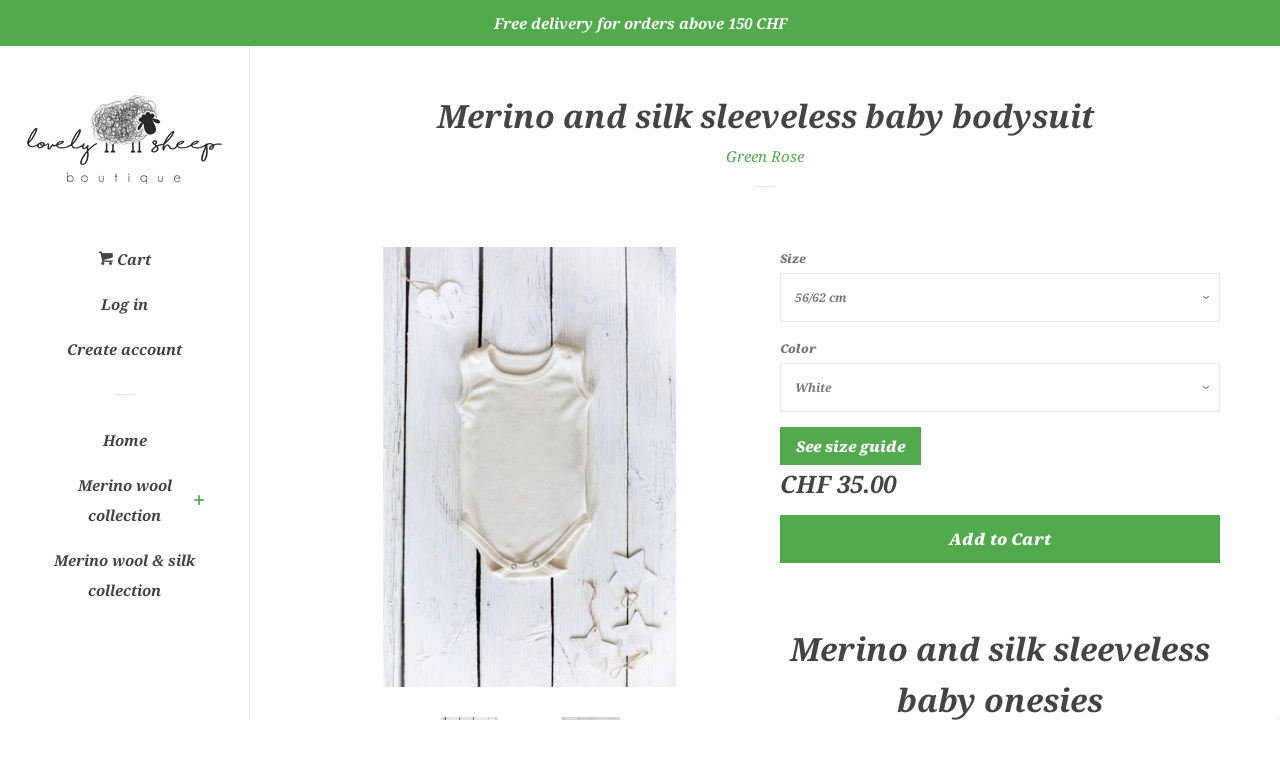

--- FILE ---
content_type: text/html; charset=utf-8
request_url: https://lovelysheep.ch/products/merino-and-silk-sleeveless-baby-bodysuit
body_size: 24905
content:
<!doctype html>
<!--[if lt IE 7]><html class="no-js lt-ie9 lt-ie8 lt-ie7" lang="en"> <![endif]-->
<!--[if IE 7]><html class="no-js lt-ie9 lt-ie8" lang="en"> <![endif]-->
<!--[if IE 8]><html class="no-js lt-ie9" lang="en"> <![endif]-->
<!--[if IE 9 ]><html class="ie9 no-js"> <![endif]-->
<!--[if (gt IE 9)|!(IE)]><!--> <html class="no-js"> <!--<![endif]-->
<head>

 <!-- Google Tag Manager -->
<script>(function(w,d,s,l,i){w[l]=w[l]||[];w[l].push({'gtm.start':
new Date().getTime(),event:'gtm.js'});var f=d.getElementsByTagName(s)[0],
j=d.createElement(s),dl=l!='dataLayer'?'&l='+l:'';j.async=true;j.src=
'https://www.googletagmanager.com/gtm.js?id='+i+dl;f.parentNode.insertBefore(j,f);
})(window,document,'script','dataLayer','GTM-5NGLTSK');</script>
<!-- End Google Tag Manager -->

  
  <!-- Global site tag (gtag.js) - Google Ads: 780717194 -->
<script async src="https://www.googletagmanager.com/gtag/js?id=AW-780717194"></script>
<script>
  window.dataLayer = window.dataLayer || [];
  function gtag(){dataLayer.push(arguments);}
  gtag('js', new Date());

  gtag('config', 'AW-780717194');
</script>
  <meta name="google-site-verification" content="l1Vc3MBnJPBHNUtlUsfPtf8RLCGBBNuA0H5VpCiF_Sg" />
  <!-- Basic page needs ================================================== -->
  <meta charset="utf-8">
  <meta http-equiv="X-UA-Compatible" content="IE=edge,chrome=1">

  
  <link rel="shortcut icon" href="//lovelysheep.ch/cdn/shop/files/42520468_2194137710844843_1032666229954838528_n_32x32.jpg?v=1614291188" type="image/png" />
  
    
  <!-- Title and description ================================================== -->
  <title>
  Merino and silk sleeveless baby bodysuit &ndash; Lovely Sheep Boutique
  </title>

  
  <meta name="description" content="Merino and silk sleeveless baby onesies Baby sleeveless onesies is a must baby undergarment! This white bodysuit is made from two very gentle and soft materials - merino wool and silk. Plain white baby bodysuit Summers and springs can get very hot even for babies. So our toddler onesies is a great option for babies! Th">
  

  <!-- Social meta ================================================== -->
  <!-- /snippets/social-meta-tags.liquid -->




<meta property="og:site_name" content="Lovely Sheep Boutique">
<meta property="og:url" content="https://lovelysheep.ch/products/merino-and-silk-sleeveless-baby-bodysuit">
<meta property="og:title" content="Merino and silk sleeveless baby bodysuit">
<meta property="og:type" content="product">
<meta property="og:description" content="Merino and silk sleeveless baby onesies Baby sleeveless onesies is a must baby undergarment! This white bodysuit is made from two very gentle and soft materials - merino wool and silk. Plain white baby bodysuit Summers and springs can get very hot even for babies. So our toddler onesies is a great option for babies! Th">

  <meta property="og:price:amount" content="35.00">
  <meta property="og:price:currency" content="CHF">

<meta property="og:image" content="http://lovelysheep.ch/cdn/shop/products/vaikiski_bodziukai_maikutes-600x600_1200x1200.jpg?v=1571732788"><meta property="og:image" content="http://lovelysheep.ch/cdn/shop/products/Merino-and-silk-baby-body-without-sleeves-500x500_1200x1200.jpg?v=1571732788">
<meta property="og:image:secure_url" content="https://lovelysheep.ch/cdn/shop/products/vaikiski_bodziukai_maikutes-600x600_1200x1200.jpg?v=1571732788"><meta property="og:image:secure_url" content="https://lovelysheep.ch/cdn/shop/products/Merino-and-silk-baby-body-without-sleeves-500x500_1200x1200.jpg?v=1571732788">


<meta name="twitter:card" content="summary_large_image">
<meta name="twitter:title" content="Merino and silk sleeveless baby bodysuit">
<meta name="twitter:description" content="Merino and silk sleeveless baby onesies Baby sleeveless onesies is a must baby undergarment! This white bodysuit is made from two very gentle and soft materials - merino wool and silk. Plain white baby bodysuit Summers and springs can get very hot even for babies. So our toddler onesies is a great option for babies! Th">


  <!-- Helpers ================================================== -->
  <link rel="canonical" href="https://lovelysheep.ch/products/merino-and-silk-sleeveless-baby-bodysuit">
  <meta name="viewport" content="width=device-width, initial-scale=1, shrink-to-fit=no">

  
    <!-- Ajaxify Cart Plugin ================================================== -->
    <link href="//lovelysheep.ch/cdn/shop/t/2/assets/ajaxify.scss.css?v=41556943509569243611536354996" rel="stylesheet" type="text/css" media="all" />
  

  <!-- CSS ================================================== -->
  <link href="//lovelysheep.ch/cdn/shop/t/2/assets/timber.scss.css?v=157257141344834517051765301414" rel="stylesheet" type="text/css" media="all" />

  <script>
    window.theme = window.theme || {};

    var theme = {
      cartType: 'drawer',
      moneyFormat: "CHF {{amount}}",
      currentTemplate: 'product',
      variables: {
        mediaQuerySmall: 'screen and (max-width: 480px)',
        bpSmall: false
      }
    }

    document.documentElement.className = document.documentElement.className.replace('no-js', 'js');
  </script>
  <div id="google_translate_element"></div><script type="text/javascript">
function googleTranslateElementInit() {
  new google.translate.TranslateElement({pageLanguage: 'en', includedLanguages: 'de,fr,it', layout: google.translate.TranslateElement.InlineLayout.SIMPLE}, 'google_translate_element');
}
	</script><script type="text/javascript" src="//translate.google.com/translate_a/element.js?cb=googleTranslateElementInit"></script

  <!-- Header hook for plugins ================================================== -->
  <script>window.performance && window.performance.mark && window.performance.mark('shopify.content_for_header.start');</script><meta name="google-site-verification" content="l1Vc3MBnJPBHNUtlUsfPtf8RLCGBBNuA0H5VpCiF_Sg">
<meta name="google-site-verification" content="ogWMHyHappt_nOL8DQIbphZ-T3bD7Y60n3E9BWDJVP4">
<meta id="shopify-digital-wallet" name="shopify-digital-wallet" content="/4040949830/digital_wallets/dialog">
<link rel="alternate" type="application/json+oembed" href="https://lovelysheep.ch/products/merino-and-silk-sleeveless-baby-bodysuit.oembed">
<script async="async" src="/checkouts/internal/preloads.js?locale=en-CH"></script>
<script id="shopify-features" type="application/json">{"accessToken":"131e600a140f8c42c066ca53a683655c","betas":["rich-media-storefront-analytics"],"domain":"lovelysheep.ch","predictiveSearch":true,"shopId":4040949830,"locale":"en"}</script>
<script>var Shopify = Shopify || {};
Shopify.shop = "lovely-sheep-boutique.myshopify.com";
Shopify.locale = "en";
Shopify.currency = {"active":"CHF","rate":"1.0"};
Shopify.country = "CH";
Shopify.theme = {"name":"Pop","id":36517969990,"schema_name":"Pop","schema_version":"7.3.0","theme_store_id":719,"role":"main"};
Shopify.theme.handle = "null";
Shopify.theme.style = {"id":null,"handle":null};
Shopify.cdnHost = "lovelysheep.ch/cdn";
Shopify.routes = Shopify.routes || {};
Shopify.routes.root = "/";</script>
<script type="module">!function(o){(o.Shopify=o.Shopify||{}).modules=!0}(window);</script>
<script>!function(o){function n(){var o=[];function n(){o.push(Array.prototype.slice.apply(arguments))}return n.q=o,n}var t=o.Shopify=o.Shopify||{};t.loadFeatures=n(),t.autoloadFeatures=n()}(window);</script>
<script id="shop-js-analytics" type="application/json">{"pageType":"product"}</script>
<script defer="defer" async type="module" src="//lovelysheep.ch/cdn/shopifycloud/shop-js/modules/v2/client.init-shop-cart-sync_C5BV16lS.en.esm.js"></script>
<script defer="defer" async type="module" src="//lovelysheep.ch/cdn/shopifycloud/shop-js/modules/v2/chunk.common_CygWptCX.esm.js"></script>
<script type="module">
  await import("//lovelysheep.ch/cdn/shopifycloud/shop-js/modules/v2/client.init-shop-cart-sync_C5BV16lS.en.esm.js");
await import("//lovelysheep.ch/cdn/shopifycloud/shop-js/modules/v2/chunk.common_CygWptCX.esm.js");

  window.Shopify.SignInWithShop?.initShopCartSync?.({"fedCMEnabled":true,"windoidEnabled":true});

</script>
<script>(function() {
  var isLoaded = false;
  function asyncLoad() {
    if (isLoaded) return;
    isLoaded = true;
    var urls = ["https:\/\/chimpstatic.com\/mcjs-connected\/js\/users\/437bd246ecb806a28fec58157\/e012e9643968851aab897c959.js?shop=lovely-sheep-boutique.myshopify.com"];
    for (var i = 0; i < urls.length; i++) {
      var s = document.createElement('script');
      s.type = 'text/javascript';
      s.async = true;
      s.src = urls[i];
      var x = document.getElementsByTagName('script')[0];
      x.parentNode.insertBefore(s, x);
    }
  };
  if(window.attachEvent) {
    window.attachEvent('onload', asyncLoad);
  } else {
    window.addEventListener('load', asyncLoad, false);
  }
})();</script>
<script id="__st">var __st={"a":4040949830,"offset":3600,"reqid":"3edcc931-ec81-4f79-9bdd-b93b10b0188d-1768719733","pageurl":"lovelysheep.ch\/products\/merino-and-silk-sleeveless-baby-bodysuit","u":"670e4a173f35","p":"product","rtyp":"product","rid":1582083276870};</script>
<script>window.ShopifyPaypalV4VisibilityTracking = true;</script>
<script id="captcha-bootstrap">!function(){'use strict';const t='contact',e='account',n='new_comment',o=[[t,t],['blogs',n],['comments',n],[t,'customer']],c=[[e,'customer_login'],[e,'guest_login'],[e,'recover_customer_password'],[e,'create_customer']],r=t=>t.map((([t,e])=>`form[action*='/${t}']:not([data-nocaptcha='true']) input[name='form_type'][value='${e}']`)).join(','),a=t=>()=>t?[...document.querySelectorAll(t)].map((t=>t.form)):[];function s(){const t=[...o],e=r(t);return a(e)}const i='password',u='form_key',d=['recaptcha-v3-token','g-recaptcha-response','h-captcha-response',i],f=()=>{try{return window.sessionStorage}catch{return}},m='__shopify_v',_=t=>t.elements[u];function p(t,e,n=!1){try{const o=window.sessionStorage,c=JSON.parse(o.getItem(e)),{data:r}=function(t){const{data:e,action:n}=t;return t[m]||n?{data:e,action:n}:{data:t,action:n}}(c);for(const[e,n]of Object.entries(r))t.elements[e]&&(t.elements[e].value=n);n&&o.removeItem(e)}catch(o){console.error('form repopulation failed',{error:o})}}const l='form_type',E='cptcha';function T(t){t.dataset[E]=!0}const w=window,h=w.document,L='Shopify',v='ce_forms',y='captcha';let A=!1;((t,e)=>{const n=(g='f06e6c50-85a8-45c8-87d0-21a2b65856fe',I='https://cdn.shopify.com/shopifycloud/storefront-forms-hcaptcha/ce_storefront_forms_captcha_hcaptcha.v1.5.2.iife.js',D={infoText:'Protected by hCaptcha',privacyText:'Privacy',termsText:'Terms'},(t,e,n)=>{const o=w[L][v],c=o.bindForm;if(c)return c(t,g,e,D).then(n);var r;o.q.push([[t,g,e,D],n]),r=I,A||(h.body.append(Object.assign(h.createElement('script'),{id:'captcha-provider',async:!0,src:r})),A=!0)});var g,I,D;w[L]=w[L]||{},w[L][v]=w[L][v]||{},w[L][v].q=[],w[L][y]=w[L][y]||{},w[L][y].protect=function(t,e){n(t,void 0,e),T(t)},Object.freeze(w[L][y]),function(t,e,n,w,h,L){const[v,y,A,g]=function(t,e,n){const i=e?o:[],u=t?c:[],d=[...i,...u],f=r(d),m=r(i),_=r(d.filter((([t,e])=>n.includes(e))));return[a(f),a(m),a(_),s()]}(w,h,L),I=t=>{const e=t.target;return e instanceof HTMLFormElement?e:e&&e.form},D=t=>v().includes(t);t.addEventListener('submit',(t=>{const e=I(t);if(!e)return;const n=D(e)&&!e.dataset.hcaptchaBound&&!e.dataset.recaptchaBound,o=_(e),c=g().includes(e)&&(!o||!o.value);(n||c)&&t.preventDefault(),c&&!n&&(function(t){try{if(!f())return;!function(t){const e=f();if(!e)return;const n=_(t);if(!n)return;const o=n.value;o&&e.removeItem(o)}(t);const e=Array.from(Array(32),(()=>Math.random().toString(36)[2])).join('');!function(t,e){_(t)||t.append(Object.assign(document.createElement('input'),{type:'hidden',name:u})),t.elements[u].value=e}(t,e),function(t,e){const n=f();if(!n)return;const o=[...t.querySelectorAll(`input[type='${i}']`)].map((({name:t})=>t)),c=[...d,...o],r={};for(const[a,s]of new FormData(t).entries())c.includes(a)||(r[a]=s);n.setItem(e,JSON.stringify({[m]:1,action:t.action,data:r}))}(t,e)}catch(e){console.error('failed to persist form',e)}}(e),e.submit())}));const S=(t,e)=>{t&&!t.dataset[E]&&(n(t,e.some((e=>e===t))),T(t))};for(const o of['focusin','change'])t.addEventListener(o,(t=>{const e=I(t);D(e)&&S(e,y())}));const B=e.get('form_key'),M=e.get(l),P=B&&M;t.addEventListener('DOMContentLoaded',(()=>{const t=y();if(P)for(const e of t)e.elements[l].value===M&&p(e,B);[...new Set([...A(),...v().filter((t=>'true'===t.dataset.shopifyCaptcha))])].forEach((e=>S(e,t)))}))}(h,new URLSearchParams(w.location.search),n,t,e,['guest_login'])})(!0,!0)}();</script>
<script integrity="sha256-4kQ18oKyAcykRKYeNunJcIwy7WH5gtpwJnB7kiuLZ1E=" data-source-attribution="shopify.loadfeatures" defer="defer" src="//lovelysheep.ch/cdn/shopifycloud/storefront/assets/storefront/load_feature-a0a9edcb.js" crossorigin="anonymous"></script>
<script data-source-attribution="shopify.dynamic_checkout.dynamic.init">var Shopify=Shopify||{};Shopify.PaymentButton=Shopify.PaymentButton||{isStorefrontPortableWallets:!0,init:function(){window.Shopify.PaymentButton.init=function(){};var t=document.createElement("script");t.src="https://lovelysheep.ch/cdn/shopifycloud/portable-wallets/latest/portable-wallets.en.js",t.type="module",document.head.appendChild(t)}};
</script>
<script data-source-attribution="shopify.dynamic_checkout.buyer_consent">
  function portableWalletsHideBuyerConsent(e){var t=document.getElementById("shopify-buyer-consent"),n=document.getElementById("shopify-subscription-policy-button");t&&n&&(t.classList.add("hidden"),t.setAttribute("aria-hidden","true"),n.removeEventListener("click",e))}function portableWalletsShowBuyerConsent(e){var t=document.getElementById("shopify-buyer-consent"),n=document.getElementById("shopify-subscription-policy-button");t&&n&&(t.classList.remove("hidden"),t.removeAttribute("aria-hidden"),n.addEventListener("click",e))}window.Shopify?.PaymentButton&&(window.Shopify.PaymentButton.hideBuyerConsent=portableWalletsHideBuyerConsent,window.Shopify.PaymentButton.showBuyerConsent=portableWalletsShowBuyerConsent);
</script>
<script data-source-attribution="shopify.dynamic_checkout.cart.bootstrap">document.addEventListener("DOMContentLoaded",(function(){function t(){return document.querySelector("shopify-accelerated-checkout-cart, shopify-accelerated-checkout")}if(t())Shopify.PaymentButton.init();else{new MutationObserver((function(e,n){t()&&(Shopify.PaymentButton.init(),n.disconnect())})).observe(document.body,{childList:!0,subtree:!0})}}));
</script>
<link id="shopify-accelerated-checkout-styles" rel="stylesheet" media="screen" href="https://lovelysheep.ch/cdn/shopifycloud/portable-wallets/latest/accelerated-checkout-backwards-compat.css" crossorigin="anonymous">
<style id="shopify-accelerated-checkout-cart">
        #shopify-buyer-consent {
  margin-top: 1em;
  display: inline-block;
  width: 100%;
}

#shopify-buyer-consent.hidden {
  display: none;
}

#shopify-subscription-policy-button {
  background: none;
  border: none;
  padding: 0;
  text-decoration: underline;
  font-size: inherit;
  cursor: pointer;
}

#shopify-subscription-policy-button::before {
  box-shadow: none;
}

      </style>

<script>window.performance && window.performance.mark && window.performance.mark('shopify.content_for_header.end');</script>
  <div id="google_translate_element"></div><script type="text/javascript">
	function googleTranslateElementInit() {
  	new google.translate.TranslateElement({pageLanguage: 'en', includedLanguages: 'de,fr,it', layout: google.translate.TranslateElement.InlineLayout.SIMPLE}, 'google_translate_element');
	}
  </script><script type="text/javascript" src="//translate.google.com/translate_a/element.js?cb=googleTranslateElementInit"></script>

  
<!--[if lt IE 9]>
<script src="//cdnjs.cloudflare.com/ajax/libs/html5shiv/3.7.2/html5shiv.min.js" type="text/javascript"></script>
<![endif]-->


  
  

  
  <script src="//lovelysheep.ch/cdn/shop/t/2/assets/jquery-2.2.3.min.js?v=58211863146907186831536354991" type="text/javascript"></script>
  <script src="//lovelysheep.ch/cdn/shop/t/2/assets/modernizr.min.js?v=520786850485634651536354992" type="text/javascript"></script>

  <!--[if (gt IE 9)|!(IE)]><!--><script src="//lovelysheep.ch/cdn/shop/t/2/assets/lazysizes.min.js?v=177476512571513845041536354991" async="async"></script><!--<![endif]-->
  <!--[if lte IE 9]><script src="//lovelysheep.ch/cdn/shop/t/2/assets/lazysizes.min.js?v=177476512571513845041536354991"></script><![endif]-->

  <!--[if (gt IE 9)|!(IE)]><!--><script src="//lovelysheep.ch/cdn/shop/t/2/assets/theme.js?v=121372570849650597761540818274" defer="defer"></script><!--<![endif]-->
  <!--[if lte IE 9]><script src="//lovelysheep.ch/cdn/shop/t/2/assets/theme.js?v=121372570849650597761540818274"></script><![endif]-->

<link href="https://monorail-edge.shopifysvc.com" rel="dns-prefetch">
<script>(function(){if ("sendBeacon" in navigator && "performance" in window) {try {var session_token_from_headers = performance.getEntriesByType('navigation')[0].serverTiming.find(x => x.name == '_s').description;} catch {var session_token_from_headers = undefined;}var session_cookie_matches = document.cookie.match(/_shopify_s=([^;]*)/);var session_token_from_cookie = session_cookie_matches && session_cookie_matches.length === 2 ? session_cookie_matches[1] : "";var session_token = session_token_from_headers || session_token_from_cookie || "";function handle_abandonment_event(e) {var entries = performance.getEntries().filter(function(entry) {return /monorail-edge.shopifysvc.com/.test(entry.name);});if (!window.abandonment_tracked && entries.length === 0) {window.abandonment_tracked = true;var currentMs = Date.now();var navigation_start = performance.timing.navigationStart;var payload = {shop_id: 4040949830,url: window.location.href,navigation_start,duration: currentMs - navigation_start,session_token,page_type: "product"};window.navigator.sendBeacon("https://monorail-edge.shopifysvc.com/v1/produce", JSON.stringify({schema_id: "online_store_buyer_site_abandonment/1.1",payload: payload,metadata: {event_created_at_ms: currentMs,event_sent_at_ms: currentMs}}));}}window.addEventListener('pagehide', handle_abandonment_event);}}());</script>
<script id="web-pixels-manager-setup">(function e(e,d,r,n,o){if(void 0===o&&(o={}),!Boolean(null===(a=null===(i=window.Shopify)||void 0===i?void 0:i.analytics)||void 0===a?void 0:a.replayQueue)){var i,a;window.Shopify=window.Shopify||{};var t=window.Shopify;t.analytics=t.analytics||{};var s=t.analytics;s.replayQueue=[],s.publish=function(e,d,r){return s.replayQueue.push([e,d,r]),!0};try{self.performance.mark("wpm:start")}catch(e){}var l=function(){var e={modern:/Edge?\/(1{2}[4-9]|1[2-9]\d|[2-9]\d{2}|\d{4,})\.\d+(\.\d+|)|Firefox\/(1{2}[4-9]|1[2-9]\d|[2-9]\d{2}|\d{4,})\.\d+(\.\d+|)|Chrom(ium|e)\/(9{2}|\d{3,})\.\d+(\.\d+|)|(Maci|X1{2}).+ Version\/(15\.\d+|(1[6-9]|[2-9]\d|\d{3,})\.\d+)([,.]\d+|)( \(\w+\)|)( Mobile\/\w+|) Safari\/|Chrome.+OPR\/(9{2}|\d{3,})\.\d+\.\d+|(CPU[ +]OS|iPhone[ +]OS|CPU[ +]iPhone|CPU IPhone OS|CPU iPad OS)[ +]+(15[._]\d+|(1[6-9]|[2-9]\d|\d{3,})[._]\d+)([._]\d+|)|Android:?[ /-](13[3-9]|1[4-9]\d|[2-9]\d{2}|\d{4,})(\.\d+|)(\.\d+|)|Android.+Firefox\/(13[5-9]|1[4-9]\d|[2-9]\d{2}|\d{4,})\.\d+(\.\d+|)|Android.+Chrom(ium|e)\/(13[3-9]|1[4-9]\d|[2-9]\d{2}|\d{4,})\.\d+(\.\d+|)|SamsungBrowser\/([2-9]\d|\d{3,})\.\d+/,legacy:/Edge?\/(1[6-9]|[2-9]\d|\d{3,})\.\d+(\.\d+|)|Firefox\/(5[4-9]|[6-9]\d|\d{3,})\.\d+(\.\d+|)|Chrom(ium|e)\/(5[1-9]|[6-9]\d|\d{3,})\.\d+(\.\d+|)([\d.]+$|.*Safari\/(?![\d.]+ Edge\/[\d.]+$))|(Maci|X1{2}).+ Version\/(10\.\d+|(1[1-9]|[2-9]\d|\d{3,})\.\d+)([,.]\d+|)( \(\w+\)|)( Mobile\/\w+|) Safari\/|Chrome.+OPR\/(3[89]|[4-9]\d|\d{3,})\.\d+\.\d+|(CPU[ +]OS|iPhone[ +]OS|CPU[ +]iPhone|CPU IPhone OS|CPU iPad OS)[ +]+(10[._]\d+|(1[1-9]|[2-9]\d|\d{3,})[._]\d+)([._]\d+|)|Android:?[ /-](13[3-9]|1[4-9]\d|[2-9]\d{2}|\d{4,})(\.\d+|)(\.\d+|)|Mobile Safari.+OPR\/([89]\d|\d{3,})\.\d+\.\d+|Android.+Firefox\/(13[5-9]|1[4-9]\d|[2-9]\d{2}|\d{4,})\.\d+(\.\d+|)|Android.+Chrom(ium|e)\/(13[3-9]|1[4-9]\d|[2-9]\d{2}|\d{4,})\.\d+(\.\d+|)|Android.+(UC? ?Browser|UCWEB|U3)[ /]?(15\.([5-9]|\d{2,})|(1[6-9]|[2-9]\d|\d{3,})\.\d+)\.\d+|SamsungBrowser\/(5\.\d+|([6-9]|\d{2,})\.\d+)|Android.+MQ{2}Browser\/(14(\.(9|\d{2,})|)|(1[5-9]|[2-9]\d|\d{3,})(\.\d+|))(\.\d+|)|K[Aa][Ii]OS\/(3\.\d+|([4-9]|\d{2,})\.\d+)(\.\d+|)/},d=e.modern,r=e.legacy,n=navigator.userAgent;return n.match(d)?"modern":n.match(r)?"legacy":"unknown"}(),u="modern"===l?"modern":"legacy",c=(null!=n?n:{modern:"",legacy:""})[u],f=function(e){return[e.baseUrl,"/wpm","/b",e.hashVersion,"modern"===e.buildTarget?"m":"l",".js"].join("")}({baseUrl:d,hashVersion:r,buildTarget:u}),m=function(e){var d=e.version,r=e.bundleTarget,n=e.surface,o=e.pageUrl,i=e.monorailEndpoint;return{emit:function(e){var a=e.status,t=e.errorMsg,s=(new Date).getTime(),l=JSON.stringify({metadata:{event_sent_at_ms:s},events:[{schema_id:"web_pixels_manager_load/3.1",payload:{version:d,bundle_target:r,page_url:o,status:a,surface:n,error_msg:t},metadata:{event_created_at_ms:s}}]});if(!i)return console&&console.warn&&console.warn("[Web Pixels Manager] No Monorail endpoint provided, skipping logging."),!1;try{return self.navigator.sendBeacon.bind(self.navigator)(i,l)}catch(e){}var u=new XMLHttpRequest;try{return u.open("POST",i,!0),u.setRequestHeader("Content-Type","text/plain"),u.send(l),!0}catch(e){return console&&console.warn&&console.warn("[Web Pixels Manager] Got an unhandled error while logging to Monorail."),!1}}}}({version:r,bundleTarget:l,surface:e.surface,pageUrl:self.location.href,monorailEndpoint:e.monorailEndpoint});try{o.browserTarget=l,function(e){var d=e.src,r=e.async,n=void 0===r||r,o=e.onload,i=e.onerror,a=e.sri,t=e.scriptDataAttributes,s=void 0===t?{}:t,l=document.createElement("script"),u=document.querySelector("head"),c=document.querySelector("body");if(l.async=n,l.src=d,a&&(l.integrity=a,l.crossOrigin="anonymous"),s)for(var f in s)if(Object.prototype.hasOwnProperty.call(s,f))try{l.dataset[f]=s[f]}catch(e){}if(o&&l.addEventListener("load",o),i&&l.addEventListener("error",i),u)u.appendChild(l);else{if(!c)throw new Error("Did not find a head or body element to append the script");c.appendChild(l)}}({src:f,async:!0,onload:function(){if(!function(){var e,d;return Boolean(null===(d=null===(e=window.Shopify)||void 0===e?void 0:e.analytics)||void 0===d?void 0:d.initialized)}()){var d=window.webPixelsManager.init(e)||void 0;if(d){var r=window.Shopify.analytics;r.replayQueue.forEach((function(e){var r=e[0],n=e[1],o=e[2];d.publishCustomEvent(r,n,o)})),r.replayQueue=[],r.publish=d.publishCustomEvent,r.visitor=d.visitor,r.initialized=!0}}},onerror:function(){return m.emit({status:"failed",errorMsg:"".concat(f," has failed to load")})},sri:function(e){var d=/^sha384-[A-Za-z0-9+/=]+$/;return"string"==typeof e&&d.test(e)}(c)?c:"",scriptDataAttributes:o}),m.emit({status:"loading"})}catch(e){m.emit({status:"failed",errorMsg:(null==e?void 0:e.message)||"Unknown error"})}}})({shopId: 4040949830,storefrontBaseUrl: "https://lovelysheep.ch",extensionsBaseUrl: "https://extensions.shopifycdn.com/cdn/shopifycloud/web-pixels-manager",monorailEndpoint: "https://monorail-edge.shopifysvc.com/unstable/produce_batch",surface: "storefront-renderer",enabledBetaFlags: ["2dca8a86"],webPixelsConfigList: [{"id":"893682046","configuration":"{\"config\":\"{\\\"pixel_id\\\":\\\"G-N567MSKJWK\\\",\\\"target_country\\\":\\\"CH\\\",\\\"gtag_events\\\":[{\\\"type\\\":\\\"begin_checkout\\\",\\\"action_label\\\":\\\"G-N567MSKJWK\\\"},{\\\"type\\\":\\\"search\\\",\\\"action_label\\\":\\\"G-N567MSKJWK\\\"},{\\\"type\\\":\\\"view_item\\\",\\\"action_label\\\":[\\\"G-N567MSKJWK\\\",\\\"MC-CYZ06HNJTG\\\"]},{\\\"type\\\":\\\"purchase\\\",\\\"action_label\\\":[\\\"G-N567MSKJWK\\\",\\\"MC-CYZ06HNJTG\\\"]},{\\\"type\\\":\\\"page_view\\\",\\\"action_label\\\":[\\\"G-N567MSKJWK\\\",\\\"MC-CYZ06HNJTG\\\"]},{\\\"type\\\":\\\"add_payment_info\\\",\\\"action_label\\\":\\\"G-N567MSKJWK\\\"},{\\\"type\\\":\\\"add_to_cart\\\",\\\"action_label\\\":\\\"G-N567MSKJWK\\\"}],\\\"enable_monitoring_mode\\\":false}\"}","eventPayloadVersion":"v1","runtimeContext":"OPEN","scriptVersion":"b2a88bafab3e21179ed38636efcd8a93","type":"APP","apiClientId":1780363,"privacyPurposes":[],"dataSharingAdjustments":{"protectedCustomerApprovalScopes":["read_customer_address","read_customer_email","read_customer_name","read_customer_personal_data","read_customer_phone"]}},{"id":"125730893","configuration":"{\"pixel_id\":\"606091877044278\",\"pixel_type\":\"facebook_pixel\",\"metaapp_system_user_token\":\"-\"}","eventPayloadVersion":"v1","runtimeContext":"OPEN","scriptVersion":"ca16bc87fe92b6042fbaa3acc2fbdaa6","type":"APP","apiClientId":2329312,"privacyPurposes":["ANALYTICS","MARKETING","SALE_OF_DATA"],"dataSharingAdjustments":{"protectedCustomerApprovalScopes":["read_customer_address","read_customer_email","read_customer_name","read_customer_personal_data","read_customer_phone"]}},{"id":"168362366","eventPayloadVersion":"v1","runtimeContext":"LAX","scriptVersion":"1","type":"CUSTOM","privacyPurposes":["MARKETING"],"name":"Meta pixel (migrated)"},{"id":"200540542","eventPayloadVersion":"v1","runtimeContext":"LAX","scriptVersion":"1","type":"CUSTOM","privacyPurposes":["ANALYTICS"],"name":"Google Analytics tag (migrated)"},{"id":"shopify-app-pixel","configuration":"{}","eventPayloadVersion":"v1","runtimeContext":"STRICT","scriptVersion":"0450","apiClientId":"shopify-pixel","type":"APP","privacyPurposes":["ANALYTICS","MARKETING"]},{"id":"shopify-custom-pixel","eventPayloadVersion":"v1","runtimeContext":"LAX","scriptVersion":"0450","apiClientId":"shopify-pixel","type":"CUSTOM","privacyPurposes":["ANALYTICS","MARKETING"]}],isMerchantRequest: false,initData: {"shop":{"name":"Lovely Sheep Boutique","paymentSettings":{"currencyCode":"CHF"},"myshopifyDomain":"lovely-sheep-boutique.myshopify.com","countryCode":"CH","storefrontUrl":"https:\/\/lovelysheep.ch"},"customer":null,"cart":null,"checkout":null,"productVariants":[{"price":{"amount":35.0,"currencyCode":"CHF"},"product":{"title":"Merino and silk sleeveless baby bodysuit","vendor":"Green Rose","id":"1582083276870","untranslatedTitle":"Merino and silk sleeveless baby bodysuit","url":"\/products\/merino-and-silk-sleeveless-baby-bodysuit","type":""},"id":"14212863197254","image":{"src":"\/\/lovelysheep.ch\/cdn\/shop\/products\/vaikiski_bodziukai_maikutes-600x600.jpg?v=1571732788"},"sku":null,"title":"56\/62 cm \/ White","untranslatedTitle":"56\/62 cm \/ White"},{"price":{"amount":35.0,"currencyCode":"CHF"},"product":{"title":"Merino and silk sleeveless baby bodysuit","vendor":"Green Rose","id":"1582083276870","untranslatedTitle":"Merino and silk sleeveless baby bodysuit","url":"\/products\/merino-and-silk-sleeveless-baby-bodysuit","type":""},"id":"14212863230022","image":{"src":"\/\/lovelysheep.ch\/cdn\/shop\/products\/vaikiski_bodziukai_maikutes-600x600.jpg?v=1571732788"},"sku":null,"title":"62\/68 cm \/ White","untranslatedTitle":"62\/68 cm \/ White"},{"price":{"amount":35.0,"currencyCode":"CHF"},"product":{"title":"Merino and silk sleeveless baby bodysuit","vendor":"Green Rose","id":"1582083276870","untranslatedTitle":"Merino and silk sleeveless baby bodysuit","url":"\/products\/merino-and-silk-sleeveless-baby-bodysuit","type":""},"id":"14212863262790","image":{"src":"\/\/lovelysheep.ch\/cdn\/shop\/products\/vaikiski_bodziukai_maikutes-600x600.jpg?v=1571732788"},"sku":null,"title":"74\/80 cm \/ White","untranslatedTitle":"74\/80 cm \/ White"},{"price":{"amount":35.0,"currencyCode":"CHF"},"product":{"title":"Merino and silk sleeveless baby bodysuit","vendor":"Green Rose","id":"1582083276870","untranslatedTitle":"Merino and silk sleeveless baby bodysuit","url":"\/products\/merino-and-silk-sleeveless-baby-bodysuit","type":""},"id":"14212863295558","image":{"src":"\/\/lovelysheep.ch\/cdn\/shop\/products\/vaikiski_bodziukai_maikutes-600x600.jpg?v=1571732788"},"sku":null,"title":"86\/92 cm \/ White","untranslatedTitle":"86\/92 cm \/ White"}],"purchasingCompany":null},},"https://lovelysheep.ch/cdn","fcfee988w5aeb613cpc8e4bc33m6693e112",{"modern":"","legacy":""},{"shopId":"4040949830","storefrontBaseUrl":"https:\/\/lovelysheep.ch","extensionBaseUrl":"https:\/\/extensions.shopifycdn.com\/cdn\/shopifycloud\/web-pixels-manager","surface":"storefront-renderer","enabledBetaFlags":"[\"2dca8a86\"]","isMerchantRequest":"false","hashVersion":"fcfee988w5aeb613cpc8e4bc33m6693e112","publish":"custom","events":"[[\"page_viewed\",{}],[\"product_viewed\",{\"productVariant\":{\"price\":{\"amount\":35.0,\"currencyCode\":\"CHF\"},\"product\":{\"title\":\"Merino and silk sleeveless baby bodysuit\",\"vendor\":\"Green Rose\",\"id\":\"1582083276870\",\"untranslatedTitle\":\"Merino and silk sleeveless baby bodysuit\",\"url\":\"\/products\/merino-and-silk-sleeveless-baby-bodysuit\",\"type\":\"\"},\"id\":\"14212863197254\",\"image\":{\"src\":\"\/\/lovelysheep.ch\/cdn\/shop\/products\/vaikiski_bodziukai_maikutes-600x600.jpg?v=1571732788\"},\"sku\":null,\"title\":\"56\/62 cm \/ White\",\"untranslatedTitle\":\"56\/62 cm \/ White\"}}]]"});</script><script>
  window.ShopifyAnalytics = window.ShopifyAnalytics || {};
  window.ShopifyAnalytics.meta = window.ShopifyAnalytics.meta || {};
  window.ShopifyAnalytics.meta.currency = 'CHF';
  var meta = {"product":{"id":1582083276870,"gid":"gid:\/\/shopify\/Product\/1582083276870","vendor":"Green Rose","type":"","handle":"merino-and-silk-sleeveless-baby-bodysuit","variants":[{"id":14212863197254,"price":3500,"name":"Merino and silk sleeveless baby bodysuit - 56\/62 cm \/ White","public_title":"56\/62 cm \/ White","sku":null},{"id":14212863230022,"price":3500,"name":"Merino and silk sleeveless baby bodysuit - 62\/68 cm \/ White","public_title":"62\/68 cm \/ White","sku":null},{"id":14212863262790,"price":3500,"name":"Merino and silk sleeveless baby bodysuit - 74\/80 cm \/ White","public_title":"74\/80 cm \/ White","sku":null},{"id":14212863295558,"price":3500,"name":"Merino and silk sleeveless baby bodysuit - 86\/92 cm \/ White","public_title":"86\/92 cm \/ White","sku":null}],"remote":false},"page":{"pageType":"product","resourceType":"product","resourceId":1582083276870,"requestId":"3edcc931-ec81-4f79-9bdd-b93b10b0188d-1768719733"}};
  for (var attr in meta) {
    window.ShopifyAnalytics.meta[attr] = meta[attr];
  }
</script>
<script class="analytics">
  (function () {
    var customDocumentWrite = function(content) {
      var jquery = null;

      if (window.jQuery) {
        jquery = window.jQuery;
      } else if (window.Checkout && window.Checkout.$) {
        jquery = window.Checkout.$;
      }

      if (jquery) {
        jquery('body').append(content);
      }
    };

    var hasLoggedConversion = function(token) {
      if (token) {
        return document.cookie.indexOf('loggedConversion=' + token) !== -1;
      }
      return false;
    }

    var setCookieIfConversion = function(token) {
      if (token) {
        var twoMonthsFromNow = new Date(Date.now());
        twoMonthsFromNow.setMonth(twoMonthsFromNow.getMonth() + 2);

        document.cookie = 'loggedConversion=' + token + '; expires=' + twoMonthsFromNow;
      }
    }

    var trekkie = window.ShopifyAnalytics.lib = window.trekkie = window.trekkie || [];
    if (trekkie.integrations) {
      return;
    }
    trekkie.methods = [
      'identify',
      'page',
      'ready',
      'track',
      'trackForm',
      'trackLink'
    ];
    trekkie.factory = function(method) {
      return function() {
        var args = Array.prototype.slice.call(arguments);
        args.unshift(method);
        trekkie.push(args);
        return trekkie;
      };
    };
    for (var i = 0; i < trekkie.methods.length; i++) {
      var key = trekkie.methods[i];
      trekkie[key] = trekkie.factory(key);
    }
    trekkie.load = function(config) {
      trekkie.config = config || {};
      trekkie.config.initialDocumentCookie = document.cookie;
      var first = document.getElementsByTagName('script')[0];
      var script = document.createElement('script');
      script.type = 'text/javascript';
      script.onerror = function(e) {
        var scriptFallback = document.createElement('script');
        scriptFallback.type = 'text/javascript';
        scriptFallback.onerror = function(error) {
                var Monorail = {
      produce: function produce(monorailDomain, schemaId, payload) {
        var currentMs = new Date().getTime();
        var event = {
          schema_id: schemaId,
          payload: payload,
          metadata: {
            event_created_at_ms: currentMs,
            event_sent_at_ms: currentMs
          }
        };
        return Monorail.sendRequest("https://" + monorailDomain + "/v1/produce", JSON.stringify(event));
      },
      sendRequest: function sendRequest(endpointUrl, payload) {
        // Try the sendBeacon API
        if (window && window.navigator && typeof window.navigator.sendBeacon === 'function' && typeof window.Blob === 'function' && !Monorail.isIos12()) {
          var blobData = new window.Blob([payload], {
            type: 'text/plain'
          });

          if (window.navigator.sendBeacon(endpointUrl, blobData)) {
            return true;
          } // sendBeacon was not successful

        } // XHR beacon

        var xhr = new XMLHttpRequest();

        try {
          xhr.open('POST', endpointUrl);
          xhr.setRequestHeader('Content-Type', 'text/plain');
          xhr.send(payload);
        } catch (e) {
          console.log(e);
        }

        return false;
      },
      isIos12: function isIos12() {
        return window.navigator.userAgent.lastIndexOf('iPhone; CPU iPhone OS 12_') !== -1 || window.navigator.userAgent.lastIndexOf('iPad; CPU OS 12_') !== -1;
      }
    };
    Monorail.produce('monorail-edge.shopifysvc.com',
      'trekkie_storefront_load_errors/1.1',
      {shop_id: 4040949830,
      theme_id: 36517969990,
      app_name: "storefront",
      context_url: window.location.href,
      source_url: "//lovelysheep.ch/cdn/s/trekkie.storefront.cd680fe47e6c39ca5d5df5f0a32d569bc48c0f27.min.js"});

        };
        scriptFallback.async = true;
        scriptFallback.src = '//lovelysheep.ch/cdn/s/trekkie.storefront.cd680fe47e6c39ca5d5df5f0a32d569bc48c0f27.min.js';
        first.parentNode.insertBefore(scriptFallback, first);
      };
      script.async = true;
      script.src = '//lovelysheep.ch/cdn/s/trekkie.storefront.cd680fe47e6c39ca5d5df5f0a32d569bc48c0f27.min.js';
      first.parentNode.insertBefore(script, first);
    };
    trekkie.load(
      {"Trekkie":{"appName":"storefront","development":false,"defaultAttributes":{"shopId":4040949830,"isMerchantRequest":null,"themeId":36517969990,"themeCityHash":"12835513240592633421","contentLanguage":"en","currency":"CHF","eventMetadataId":"811f3aeb-0919-4f47-9195-294f081149f6"},"isServerSideCookieWritingEnabled":true,"monorailRegion":"shop_domain","enabledBetaFlags":["65f19447"]},"Session Attribution":{},"S2S":{"facebookCapiEnabled":false,"source":"trekkie-storefront-renderer","apiClientId":580111}}
    );

    var loaded = false;
    trekkie.ready(function() {
      if (loaded) return;
      loaded = true;

      window.ShopifyAnalytics.lib = window.trekkie;

      var originalDocumentWrite = document.write;
      document.write = customDocumentWrite;
      try { window.ShopifyAnalytics.merchantGoogleAnalytics.call(this); } catch(error) {};
      document.write = originalDocumentWrite;

      window.ShopifyAnalytics.lib.page(null,{"pageType":"product","resourceType":"product","resourceId":1582083276870,"requestId":"3edcc931-ec81-4f79-9bdd-b93b10b0188d-1768719733","shopifyEmitted":true});

      var match = window.location.pathname.match(/checkouts\/(.+)\/(thank_you|post_purchase)/)
      var token = match? match[1]: undefined;
      if (!hasLoggedConversion(token)) {
        setCookieIfConversion(token);
        window.ShopifyAnalytics.lib.track("Viewed Product",{"currency":"CHF","variantId":14212863197254,"productId":1582083276870,"productGid":"gid:\/\/shopify\/Product\/1582083276870","name":"Merino and silk sleeveless baby bodysuit - 56\/62 cm \/ White","price":"35.00","sku":null,"brand":"Green Rose","variant":"56\/62 cm \/ White","category":"","nonInteraction":true,"remote":false},undefined,undefined,{"shopifyEmitted":true});
      window.ShopifyAnalytics.lib.track("monorail:\/\/trekkie_storefront_viewed_product\/1.1",{"currency":"CHF","variantId":14212863197254,"productId":1582083276870,"productGid":"gid:\/\/shopify\/Product\/1582083276870","name":"Merino and silk sleeveless baby bodysuit - 56\/62 cm \/ White","price":"35.00","sku":null,"brand":"Green Rose","variant":"56\/62 cm \/ White","category":"","nonInteraction":true,"remote":false,"referer":"https:\/\/lovelysheep.ch\/products\/merino-and-silk-sleeveless-baby-bodysuit"});
      }
    });


        var eventsListenerScript = document.createElement('script');
        eventsListenerScript.async = true;
        eventsListenerScript.src = "//lovelysheep.ch/cdn/shopifycloud/storefront/assets/shop_events_listener-3da45d37.js";
        document.getElementsByTagName('head')[0].appendChild(eventsListenerScript);

})();</script>
  <script>
  if (!window.ga || (window.ga && typeof window.ga !== 'function')) {
    window.ga = function ga() {
      (window.ga.q = window.ga.q || []).push(arguments);
      if (window.Shopify && window.Shopify.analytics && typeof window.Shopify.analytics.publish === 'function') {
        window.Shopify.analytics.publish("ga_stub_called", {}, {sendTo: "google_osp_migration"});
      }
      console.error("Shopify's Google Analytics stub called with:", Array.from(arguments), "\nSee https://help.shopify.com/manual/promoting-marketing/pixels/pixel-migration#google for more information.");
    };
    if (window.Shopify && window.Shopify.analytics && typeof window.Shopify.analytics.publish === 'function') {
      window.Shopify.analytics.publish("ga_stub_initialized", {}, {sendTo: "google_osp_migration"});
    }
  }
</script>
<script
  defer
  src="https://lovelysheep.ch/cdn/shopifycloud/perf-kit/shopify-perf-kit-3.0.4.min.js"
  data-application="storefront-renderer"
  data-shop-id="4040949830"
  data-render-region="gcp-us-east1"
  data-page-type="product"
  data-theme-instance-id="36517969990"
  data-theme-name="Pop"
  data-theme-version="7.3.0"
  data-monorail-region="shop_domain"
  data-resource-timing-sampling-rate="10"
  data-shs="true"
  data-shs-beacon="true"
  data-shs-export-with-fetch="true"
  data-shs-logs-sample-rate="1"
  data-shs-beacon-endpoint="https://lovelysheep.ch/api/collect"
></script>
</head>


<body id="merino-and-silk-sleeveless-baby-bodysuit" class="template-product" >
  <div id="shopify-section-header" class="shopify-section">





<style>
.site-header {
  
    border-bottom: 1px solid #e7e7e7;
  
}

@media screen and (max-width: 1024px) {
  .site-header {
    height: 150px;
  }
}


  @media screen and (min-width: 1025px) {
    .site-header {
      border-right: 1px solid #e7e7e7;
      border-width: 0 1px 0 0;
    }
  }


@media screen and (min-width: 1025px) {
  .main-content {
    margin: 90px 0 0 0;
  }

  .site-header {
    height: 100%;
    width: 250px;
    overflow-y: auto;
    left: 0;
    position: fixed;
  }
}

.nav-mobile {
  width: 250px;
}

.page-move--nav .page-element {
  left: 250px;
}

@media screen and (min-width: 1025px) {
  .page-wrapper {
    left: 250px;
    width: calc(100% - 250px);
  }
}

.supports-csstransforms .page-move--nav .page-element {
  left: 0;
  -webkit-transform: translateX(250px);
  -moz-transform: translateX(250px);
  -ms-transform: translateX(250px);
  -o-transform: translateX(250px);
  transform: translateX(250px);
}

@media screen and (min-width: 1025px) {
  .supports-csstransforms .page-move--cart .site-header  {
    left: -250px;
  }
  .supports-csstransforms .page-move--cart .page-wrapper {
    left: calc(250px / 2);
    transform: translateX(calc(-50% + (250px / 2)));
  }
}

@media screen and (max-width: 1024px) {
  .page-wrapper {
    top: 150px;
  }
}

.page-move--nav .ajaxify-drawer {
  right: -250px;
}

.supports-csstransforms .page-move--nav .ajaxify-drawer {
  right: 0;
  -webkit-transform: translateX(250px);
  -moz-transform: translateX(250px);
  -ms-transform: translateX(250px);
  -o-transform: translateX(250px);
  transform: translateX(250px);
}

@media screen and (max-width: 1024px) {
  .header-logo img {
    max-height: 120px;
  }
}

@media screen and (min-width: 1025px) {
  .header-logo img {
    max-height: none;
  }
}

.nav-bar {
  height: 150px;
}

@media screen and (max-width: 1024px) {
  .cart-toggle,
  .nav-toggle {
    height: 150px;
  }
}
</style>



<div class="nav-mobile">
  <nav class="nav-bar" role="navigation">
    <div class="wrapper">
      



<ul class="site-nav" id="accessibleNav">
  
    
      
        <li>
          <a href="/" class="site-nav__link site-nav__linknodrop">
            Home
          </a>
        </li>
      
    
  
    
      
      

      

      <li class="site-nav--has-dropdown">
        <div class="grid--full">
          <div class="grid-item large--one-whole">
            <a href="/collections/merino-wool" class="site-nav__linkdrop site-nav__label icon-fallback-text">
              Merino wool collection
            </a>
            <button type="button" class="btn btn--no-focus site-nav__dropdown-icon--open site-nav__dropdown-toggle icon-fallback-text medium-down--hide" aria-haspopup="true" aria-expanded="false" aria-label="Merino wool collection Menu">
              <span class="icon icon-plus" aria-hidden="true"></span>
            </button>
            <button type="button" class="btn btn--no-focus site-nav__dropdown-icon--open site-nav__dropdown-toggle site-nav__linkdroparrow large--hide icon-fallback-text" aria-haspopup="true" aria-expanded="false" aria-label="Merino wool collection Menu">
              <span class="icon icon-chevron-down" aria-hidden="true"></span>
            </button>
          </div>
        </div>
        <ul class="site-nav__dropdown">
          
            
              <li>
                <a href="/collections/merino-wool-men" class="site-nav__link">
                  Men
                </a>
              </li>
            
          
            
              <li>
                <a href="/collections/merino-women" class="site-nav__link">
                  Women
                </a>
              </li>
            
          
            
              <li>
                <a href="/collections/merino-wool-for-kids-and-babies" class="site-nav__link">
                  Kids
                </a>
              </li>
            
          
            
              <li>
                <a href="/collections/nursing" class="site-nav__link">
                  Nursing
                </a>
              </li>
            
          
        </ul>
      </li>
    
  
    
      
        <li>
          <a href="/collections/merino-wool-and-silk-1" class="site-nav__link">
            Merino wool & silk collection
          </a>
        </li>
      
    
  
  
    
      <li class="large--hide">
        <a href="/account/login" class="site-nav__link">Log in</a>
      </li>
      <li class="large--hide">
        <a href="/account/register" class="site-nav__link">Create account</a>
      </li>
    
  
</ul>

    </div>
  </nav>
</div>

<header class="site-header page-element" role="banner" data-section-id="header" data-section-type="header">
  <div class="nav-bar grid--full large--hide">

    <div class="grid-item one-quarter">
      <button type="button" class="text-link nav-toggle" id="navToggle" aria-expanded="false" aria-controls="accessibleNav">
        <div class="table-contain">
          <div class="table-contain__inner">
            <span class="icon-fallback-text">
              <span class="icon icon-hamburger" aria-hidden="true"></span>
              <span class="fallback-text">Menu</span>
            </span>
          </div>
        </div>
      </button>
    </div>

    <div class="grid-item two-quarters">

      <div class="table-contain">
        <div class="table-contain__inner">

        
          <div class="h1 header-logo" itemscope itemtype="http://schema.org/Organization">
        

        
          <a href="/" itemprop="url">
            <img src="//lovelysheep.ch/cdn/shop/files/avytes_logo_be_fono_450x.png?v=1614291069" alt="Lovely Sheep Boutique" itemprop="logo">
          </a>
        

        
          </div>
        

        </div>
      </div>

    </div>

    <div class="grid-item one-quarter">
      <a href="/cart" class="cart-toggle">
      <div class="table-contain">
        <div class="table-contain__inner">
          <span class="icon-fallback-text">
            <span class="icon icon-cart" aria-hidden="true"></span>
            <span class="fallback-text">Cart</span>
          </span>
        </div>
      </div>
      </a>
    </div>

  </div>

  <div class="wrapper">

    
    <div class="grid--full">
      <div class="grid-item medium-down--hide">
      
        <div class="h1 header-logo" itemscope itemtype="http://schema.org/Organization">
      

      
        
        
<style>
  
  
  @media screen and (min-width: 480px) { 
    #Logo-header {
      max-width: 195px;
      max-height: 89.23728813559323px;
    }
    #LogoWrapper-header {
      max-width: 195px;
    }
   } 
  
  
    
    @media screen and (max-width: 479px) {
      #Logo-header {
        max-width: 450px;
        max-height: 450px;
      }
      #LogoWrapper-header {
        max-width: 450px;
      }
    }
  
</style>


        <div id="LogoWrapper-header" class="logo-wrapper js">
          <a href="/" itemprop="url" style="padding-top:45.76271186440678%;">
            <img id="Logo-header"
                 class="logo lazyload"
                 data-src="//lovelysheep.ch/cdn/shop/files/avytes_logo_be_fono_{width}x.png?v=1614291069"
                 data-widths="[195, 380, 575, 720, 900, 1080, 1296, 1512, 1728, 2048]"
                 data-aspectratio=""
                 data-sizes="auto"
                 alt="Lovely Sheep Boutique"
                 itemprop="logo">
          </a>
        </div>

        <noscript>
          <a href="/" itemprop="url">
            <img src="//lovelysheep.ch/cdn/shop/files/avytes_logo_be_fono_450x.png?v=1614291069" alt="Lovely Sheep Boutique" itemprop="logo">
          </a>
        </noscript>
      

      
        </div>
      
      </div>
    </div>

    

    <div class="medium-down--hide">
      <ul class="site-nav">
        <li>
          <a href="/cart" class="cart-toggle site-nav__link">
            <span class="icon icon-cart" aria-hidden="true"></span>
            Cart
            <span id="cartCount" class="hidden-count">(0)</span>
          </a>
        </li>
        
          
            <li>
              <a href="/account/login" class="site-nav__link">Log in</a>
            </li>
            <li>
              <a href="/account/register" class="site-nav__link">Create account</a>
            </li>
          
        
      </ul>

      <hr class="hr--small">
    </div>

    

    <nav class="medium-down--hide" role="navigation">
      



<ul class="site-nav" id="accessibleNav">
  
    
      
        <li>
          <a href="/" class="site-nav__link site-nav__linknodrop">
            Home
          </a>
        </li>
      
    
  
    
      
      

      

      <li class="site-nav--has-dropdown">
        <div class="grid--full">
          <div class="grid-item large--one-whole">
            <a href="/collections/merino-wool" class="site-nav__linkdrop site-nav__label icon-fallback-text">
              Merino wool collection
            </a>
            <button type="button" class="btn btn--no-focus site-nav__dropdown-icon--open site-nav__dropdown-toggle icon-fallback-text medium-down--hide" aria-haspopup="true" aria-expanded="false" aria-label="Merino wool collection Menu">
              <span class="icon icon-plus" aria-hidden="true"></span>
            </button>
            <button type="button" class="btn btn--no-focus site-nav__dropdown-icon--open site-nav__dropdown-toggle site-nav__linkdroparrow large--hide icon-fallback-text" aria-haspopup="true" aria-expanded="false" aria-label="Merino wool collection Menu">
              <span class="icon icon-chevron-down" aria-hidden="true"></span>
            </button>
          </div>
        </div>
        <ul class="site-nav__dropdown">
          
            
              <li>
                <a href="/collections/merino-wool-men" class="site-nav__link">
                  Men
                </a>
              </li>
            
          
            
              <li>
                <a href="/collections/merino-women" class="site-nav__link">
                  Women
                </a>
              </li>
            
          
            
              <li>
                <a href="/collections/merino-wool-for-kids-and-babies" class="site-nav__link">
                  Kids
                </a>
              </li>
            
          
            
              <li>
                <a href="/collections/nursing" class="site-nav__link">
                  Nursing
                </a>
              </li>
            
          
        </ul>
      </li>
    
  
    
      
        <li>
          <a href="/collections/merino-wool-and-silk-1" class="site-nav__link">
            Merino wool & silk collection
          </a>
        </li>
      
    
  
  
    
      <li class="large--hide">
        <a href="/account/login" class="site-nav__link">Log in</a>
      </li>
      <li class="large--hide">
        <a href="/account/register" class="site-nav__link">Create account</a>
      </li>
    
  
</ul>

    </nav>

  </div>
</header>




</div>


  
  <!-- Google Tag Manager (noscript) -->
<noscript><iframe src="https://www.googletagmanager.com/ns.html?id=GTM-5NGLTSK"
height="0" width="0" style="display:none;visibility:hidden"></iframe></noscript>
<!-- End Google Tag Manager (noscript) -->

  

  <div class="page-wrapper page-element">

    <div id="shopify-section-announcement-bar" class="shopify-section">
  
    <style>
      .announcement-bar {
        background-color: #51ab4c;
      }

      
        @media screen and (min-width: 1025px) {
          .announcement-bar {
            width: calc(100% + 250px);
            margin-left: -250px;
          }
        }
      

      .announcement-bar--link:hover {
        

        
          
          background-color: #68ba64;
        
      }

      .announcement-bar__message {
        color: #ffffff;
      }
    </style>

    
      <a href="/collections/merino-wool-silk-for-kids" class="announcement-bar announcement-bar--link">
    

      <p class="announcement-bar__message">Free delivery for orders above 150 CHF</p>

    
      </a>
    

  





</div>

    <main class="main-content" role="main">
      <div class="wrapper">

        <!-- /templates/product.liquid -->


<div id="shopify-section-product-template" class="shopify-section">





<div itemscope itemtype="http://schema.org/Product" id="ProductSection" data-section-id="product-template" data-section-type="product-template" data-zoom-enable="false" data-enable-history-state="true">

  <div class="product-single__header text-center">
    <meta itemprop="url" content="https://lovelysheep.ch/products/merino-and-silk-sleeveless-baby-bodysuit">
    <meta itemprop="image" content="//lovelysheep.ch/cdn/shop/products/vaikiski_bodziukai_maikutes-600x600_grande.jpg?v=1571732788">

    

    <h1 itemprop="name" class="product-single__title wvendor">Merino and silk sleeveless baby bodysuit</h1>
    
    
      <p class="product-single__vendor"><a href="/collections/vendors?q=Green%20Rose" title="Green Rose">Green Rose</a></p>
    
    <hr class="hr--small">

        
  </div>

  <div class="grid product-single">
    <div class="grid-item large--one-half text-center">
      <div class="product-single__photos">
        

        
          
          
<style>
  
  
  
    #ProductImage-11941997150278 {
      max-width: 480px;
      max-height: 480.0px;
    }
    #ProductImageWrapper-11941997150278 {
      max-width: 480px;
    }
  
  
  
</style>


          <div id="ProductImageWrapper-11941997150278" class="product-single__image-wrapper js" data-image-id="11941997150278">
            <div style="padding-top:100.0%;">
              <img id="ProductImage-11941997150278"
                   class="product-single__image lazyload"
                   data-src="//lovelysheep.ch/cdn/shop/products/vaikiski_bodziukai_maikutes-600x600_{width}x.jpg?v=1571732788"
                   data-widths="[180, 360, 540, 720, 900, 1080, 1296, 1512, 1728, 2048]"
                   data-aspectratio="1.0"
                   data-sizes="auto"
                   
                   alt="Merino and silk sleeveless baby bodysuit">
            </div>
          </div>
        
          
          
<style>
  
  
  
    #ProductImage-4489056419910 {
      max-width: 480px;
      max-height: 480.0px;
    }
    #ProductImageWrapper-4489056419910 {
      max-width: 480px;
    }
  
  
  
</style>


          <div id="ProductImageWrapper-4489056419910" class="product-single__image-wrapper js hide" data-image-id="4489056419910">
            <div style="padding-top:100.0%;">
              <img id="ProductImage-4489056419910"
                   class="product-single__image lazyload lazypreload"
                   data-src="//lovelysheep.ch/cdn/shop/products/Merino-and-silk-baby-body-without-sleeves-500x500_{width}x.jpg?v=1571732788"
                   data-widths="[180, 360, 540, 720, 900, 1080, 1296, 1512, 1728, 2048]"
                   data-aspectratio="1.0"
                   data-sizes="auto"
                   
                   alt="Merino and silk sleeveless baby bodysuit">
            </div>
          </div>
        

        <noscript>
          <img src="//lovelysheep.ch/cdn/shop/products/vaikiski_bodziukai_maikutes-600x600_large.jpg?v=1571732788" alt="Merino and silk sleeveless baby bodysuit">
        </noscript>
      </div>

      
      
        <ul class="product-single__thumbs grid-uniform" id="productThumbs">

          
            <li class="grid-item one-quarter">
              <a href="//lovelysheep.ch/cdn/shop/products/vaikiski_bodziukai_maikutes-600x600_1024x1024.jpg?v=1571732788" class="product-single__thumb" data-image-id="11941997150278">
                <img src="//lovelysheep.ch/cdn/shop/products/vaikiski_bodziukai_maikutes-600x600_compact.jpg?v=1571732788" alt="Merino and silk sleeveless baby bodysuit">
              </a>
            </li>
          
            <li class="grid-item one-quarter">
              <a href="//lovelysheep.ch/cdn/shop/products/Merino-and-silk-baby-body-without-sleeves-500x500_1024x1024.jpg?v=1571732788" class="product-single__thumb" data-image-id="4489056419910">
                <img src="//lovelysheep.ch/cdn/shop/products/Merino-and-silk-baby-body-without-sleeves-500x500_compact.jpg?v=1571732788" alt="Merino and silk sleeveless baby bodysuit">
              </a>
            </li>
          

        </ul>
      
    </div>

    <div class="grid-item large--one-half">

      <div itemprop="offers" itemscope itemtype="http://schema.org/Offer">

        
        

        <meta itemprop="priceCurrency" content="CHF">
        <meta itemprop="price" content="35.0">

        <link itemprop="availability" href="http://schema.org/InStock">

        
        
        <form method="post" action="/cart/add" id="addToCartForm-product-template" accept-charset="UTF-8" class="shopify-product-form" enctype="multipart/form-data"><input type="hidden" name="form_type" value="product" /><input type="hidden" name="utf8" value="✓" />

          
          <div class="product-single__variants">
            <select name="id" id="ProductSelect-product-template" class="product-single__variants">
              
                

                  
                  <option  selected="selected"  data-sku="" value="14212863197254">56/62 cm / White - CHF 35.00 CHF</option>

                
              
                

                  
                  <option  data-sku="" value="14212863230022">62/68 cm / White - CHF 35.00 CHF</option>

                
              
                

                  
                  <option  data-sku="" value="14212863262790">74/80 cm / White - CHF 35.00 CHF</option>

                
              
                

                  
                  <option  data-sku="" value="14212863295558">86/92 cm / White - CHF 35.00 CHF</option>

                
              
            </select>
          </div>
             
			<a class="btn size-guide-open-popup" href="#size-guide">See size guide</a>
			
          <div class="h2 product-single__price">
            
              <span class="visuallyhidden price-a11y">Regular price</span>
            
            <span class="product-price" >
              CHF 35.00
            </span>

            
          </div>
              
    
	<span class="variant-sku" style="color:red; font-weight: bold"></span>            
          <div class="grid--uniform product-single__addtocart">
            
            <button type="submit" name="add" id="addToCart-product-template" class="btn btn--large btn--full">
              <span class="add-to-cart-text">Add to Cart</span>
            </button>
            
                                                         
          </div>

        <input type="hidden" name="product-id" value="1582083276870" /><input type="hidden" name="section-id" value="product-template" /></form>

      </div>

      <div class="product-single__desc rte" itemprop="description">
        <h1>Merino and silk sleeveless baby onesies</h1>
<p><strong>Baby sleeveless onesies</strong><span> </span>is a must baby undergarment! This<span> </span><strong>white bodysuit is made from<span> </span></strong>two very<strong><span> </span>gentle and soft materials - merino wool and silk.</strong></p>
<h2>Plain white baby bodysuit</h2>
<p>Summers and springs can get very hot even for babies. So our <strong>toddler onesies</strong><span> </span>is a great option for babies! The<span> </span><strong>merino wool will maintain babies optimal body temperature and won't let him or her overheat. While silk makes the baby body very soft.</strong><span> </span>It will be perfect for newborns even with the most sensitive skin. </p>
<p><strong>The baby boy and girls shirt bodysuit is very lightweight, but warm enough to keep baby comfortable and cozy. </strong>Try it and you will see how much your baby loves it!</p>
<h3>Sleeveless onesies composition and maintenance:</h3>
<p>75% merino wool and 25% silk. Recommended to wash with ecological washing-powder at 40 degrees in a washing-machine. No dry cleaning.</p>
      </div>         
        <div id="shopify-product-reviews" data-id="1582083276870"></div>

      
        

<div class="social-sharing" data-permalink="https://lovelysheep.ch/products/merino-and-silk-sleeveless-baby-bodysuit">
  
    <a target="_blank" href="//www.facebook.com/sharer.php?u=https://lovelysheep.ch/products/merino-and-silk-sleeveless-baby-bodysuit" class="share-facebook">
      <span class="icon icon-facebook" aria-hidden="true"></span>
      <span class="share-title" aria-hidden="true">Share</span>
      <span class="visuallyhidden">Share on Facebook</span>
    </a>
  

  

  
    
  
</div>

      

    </div>
  </div>
  
    






  <div class="section-header text-center">
    <h2 class="section-header__title">Related Products</h2>
    <hr class="hr--small">
  </div>
  <div class="grid-uniform product-grid">
    
    
    
    
      
        
          
          <div class="grid-item medium-down--one-half large--one-quarter">
            <!-- snippets/product-grid-item.liquid -->
















<div class="">
  <div class="product-wrapper">
    <a href="/collections/merino-wool-and-silk-1/products/merino-and-silk-sleeveless-t-shirt" class="product">
      
        
          
          
<style>
  
  
  @media screen and (min-width: 480px) { 
    #ProductImage-4493761052742 {
      max-width: 460px;
      max-height: 460.0px;
    }
    #ProductImageWrapper-4493761052742 {
      max-width: 460px;
    }
   } 
  
  
    
    @media screen and (max-width: 479px) {
      #ProductImage-4493761052742 {
        max-width: 450px;
        max-height: 450px;
      }
      #ProductImageWrapper-4493761052742 {
        max-width: 450px;
      }
    }
  
</style>

          <div id="ProductImageWrapper-4493761052742" class="product__img-wrapper js">
            <div style="padding-top:100.0%;">
              <img id="ProductImage-4493761052742"
                   class="product__img lazyload"
                   data-src="//lovelysheep.ch/cdn/shop/products/merino-wool-silk-t-shirt-500x500_{width}x.jpg?v=1571732788"
                   data-widths="[180, 360, 470, 600, 750, 940, 1080, 1296, 1512, 1728, 2048]"
                   data-aspectratio="1.0"
                   data-sizes="auto"
                   alt="Merino and silk sleeveless T-shirt for kids">
            </div>
          </div>
        
        <noscript>
          <img src="//lovelysheep.ch/cdn/shop/products/merino-wool-silk-t-shirt-500x500_large.jpg?v=1571732788" alt="Merino and silk sleeveless T-shirt for kids" class="product__img">
        </noscript>
      
      <div class="product__cover"></div>
      

      <div class="product__details text-center">
        <div class="table-contain">
          <div class="table-contain__inner">
            <p class="h4 product__title">Merino and silk sleeveless T-shirt for kids</p>
            <p class="product__price">
              
                <span class="visuallyhidden">Regular price</span>
              
              
              From CHF 31.00
              
            </p>
          </div>
        </div>
      </div>
    
    
    </a>
  </div>
</div>

          </div>
        
      
    
      
        
          
          <div class="grid-item medium-down--one-half large--one-quarter">
            <!-- snippets/product-grid-item.liquid -->
















<div class="">
  <div class="product-wrapper">
    <a href="/collections/merino-wool-and-silk-1/products/merino-and-silk-newborn-long-sleeve-bodysuit" class="product">
      
        
          
          
<style>
  
  
  @media screen and (min-width: 480px) { 
    #ProductImage-4493573357638 {
      max-width: 460px;
      max-height: 460.0px;
    }
    #ProductImageWrapper-4493573357638 {
      max-width: 460px;
    }
   } 
  
  
    
    @media screen and (max-width: 479px) {
      #ProductImage-4493573357638 {
        max-width: 450px;
        max-height: 450px;
      }
      #ProductImageWrapper-4493573357638 {
        max-width: 450px;
      }
    }
  
</style>

          <div id="ProductImageWrapper-4493573357638" class="product__img-wrapper js">
            <div style="padding-top:100.0%;">
              <img id="ProductImage-4493573357638"
                   class="product__img lazyload"
                   data-src="//lovelysheep.ch/cdn/shop/products/merino-silk-newborn-body-500x500_{width}x.jpg?v=1571732788"
                   data-widths="[180, 360, 470, 600, 750, 940, 1080, 1296, 1512, 1728, 2048]"
                   data-aspectratio="1.0"
                   data-sizes="auto"
                   alt="Merino and silk newborn long sleeve bodysuit">
            </div>
          </div>
        
        <noscript>
          <img src="//lovelysheep.ch/cdn/shop/products/merino-silk-newborn-body-500x500_large.jpg?v=1571732788" alt="Merino and silk newborn long sleeve bodysuit" class="product__img">
        </noscript>
      
      <div class="product__cover"></div>
      

      <div class="product__details text-center">
        <div class="table-contain">
          <div class="table-contain__inner">
            <p class="h4 product__title">Merino and silk newborn long sleeve bodysuit</p>
            <p class="product__price">
              
                <span class="visuallyhidden">Regular price</span>
              
              
              CHF 36.00
              
            </p>
          </div>
        </div>
      </div>
    
    
    </a>
  </div>
</div>

          </div>
        
      
    
      
        
          
          <div class="grid-item medium-down--one-half large--one-quarter">
            <!-- snippets/product-grid-item.liquid -->
















<div class="">
  <div class="product-wrapper">
    <a href="/collections/merino-wool-and-silk-1/products/merino-and-silk-tights-for-kids" class="product">
      
        
          
          
<style>
  
  
  @media screen and (min-width: 480px) { 
    #ProductImage-4493957431366 {
      max-width: 460px;
      max-height: 460.0px;
    }
    #ProductImageWrapper-4493957431366 {
      max-width: 460px;
    }
   } 
  
  
    
    @media screen and (max-width: 479px) {
      #ProductImage-4493957431366 {
        max-width: 450px;
        max-height: 450px;
      }
      #ProductImageWrapper-4493957431366 {
        max-width: 450px;
      }
    }
  
</style>

          <div id="ProductImageWrapper-4493957431366" class="product__img-wrapper js">
            <div style="padding-top:100.0%;">
              <img id="ProductImage-4493957431366"
                   class="product__img lazyload"
                   data-src="//lovelysheep.ch/cdn/shop/products/kid_s-tights-500x500_{width}x.jpg?v=1571732788"
                   data-widths="[180, 360, 470, 600, 750, 940, 1080, 1296, 1512, 1728, 2048]"
                   data-aspectratio="1.0"
                   data-sizes="auto"
                   alt="Merino and silk tights for kids">
            </div>
          </div>
        
        <noscript>
          <img src="//lovelysheep.ch/cdn/shop/products/kid_s-tights-500x500_large.jpg?v=1571732788" alt="Merino and silk tights for kids" class="product__img">
        </noscript>
      
      <div class="product__cover"></div>
      

      <div class="product__details text-center">
        <div class="table-contain">
          <div class="table-contain__inner">
            <p class="h4 product__title">Merino and silk tights for kids</p>
            <p class="product__price">
              
                <span class="visuallyhidden">Regular price</span>
              
              
              From CHF 32.00
              
            </p>
          </div>
        </div>
      </div>
    
    
    </a>
  </div>
</div>

          </div>
        
      
    
      
        
          
          <div class="grid-item medium-down--one-half large--one-quarter">
            <!-- snippets/product-grid-item.liquid -->
















<div class="">
  <div class="product-wrapper">
    <a href="/collections/merino-wool-and-silk-1/products/merino-and-silk-baby-romper" class="product">
      
        
          
          
<style>
  
  
  @media screen and (min-width: 480px) { 
    #ProductImage-4489115467846 {
      max-width: 460px;
      max-height: 460.0px;
    }
    #ProductImageWrapper-4489115467846 {
      max-width: 460px;
    }
   } 
  
  
    
    @media screen and (max-width: 479px) {
      #ProductImage-4489115467846 {
        max-width: 450px;
        max-height: 450px;
      }
      #ProductImageWrapper-4489115467846 {
        max-width: 450px;
      }
    }
  
</style>

          <div id="ProductImageWrapper-4489115467846" class="product__img-wrapper js">
            <div style="padding-top:100.0%;">
              <img id="ProductImage-4489115467846"
                   class="product__img lazyload"
                   data-src="//lovelysheep.ch/cdn/shop/products/merino-and-sik-baby-romper-500x500_{width}x.JPG?v=1571732788"
                   data-widths="[180, 360, 470, 600, 750, 940, 1080, 1296, 1512, 1728, 2048]"
                   data-aspectratio="1.0"
                   data-sizes="auto"
                   alt="Merino and silk baby romper">
            </div>
          </div>
        
        <noscript>
          <img src="//lovelysheep.ch/cdn/shop/products/merino-and-sik-baby-romper-500x500_large.JPG?v=1571732788" alt="Merino and silk baby romper" class="product__img">
        </noscript>
      
      <div class="product__cover"></div>
      

      <div class="product__details text-center">
        <div class="table-contain">
          <div class="table-contain__inner">
            <p class="h4 product__title">Merino and silk baby romper</p>
            <p class="product__price">
              
                <span class="visuallyhidden">Regular price</span>
              
              
              CHF 58.00
              
            </p>
          </div>
        </div>
      </div>
    
    
    </a>
  </div>
</div>

          </div>
        
      
    
      
        
      
    
  </div>


  
</div>


  <script type="application/json" id="ProductJson-product-template">
    {"id":1582083276870,"title":"Merino and silk sleeveless baby bodysuit","handle":"merino-and-silk-sleeveless-baby-bodysuit","description":"\u003ch1\u003eMerino and silk sleeveless baby onesies\u003c\/h1\u003e\n\u003cp\u003e\u003cstrong\u003eBaby sleeveless onesies\u003c\/strong\u003e\u003cspan\u003e \u003c\/span\u003eis a must baby undergarment! This\u003cspan\u003e \u003c\/span\u003e\u003cstrong\u003ewhite bodysuit is made from\u003cspan\u003e \u003c\/span\u003e\u003c\/strong\u003etwo very\u003cstrong\u003e\u003cspan\u003e \u003c\/span\u003egentle and soft materials - merino wool and silk.\u003c\/strong\u003e\u003c\/p\u003e\n\u003ch2\u003ePlain white baby bodysuit\u003c\/h2\u003e\n\u003cp\u003eSummers and springs can get very hot even for babies. So our \u003cstrong\u003etoddler onesies\u003c\/strong\u003e\u003cspan\u003e \u003c\/span\u003eis a great option for babies! The\u003cspan\u003e \u003c\/span\u003e\u003cstrong\u003emerino wool will maintain babies optimal body temperature and won't let him or her overheat. While silk makes the baby body very soft.\u003c\/strong\u003e\u003cspan\u003e \u003c\/span\u003eIt will be perfect for newborns even with the most sensitive skin. \u003c\/p\u003e\n\u003cp\u003e\u003cstrong\u003eThe baby boy and girls shirt bodysuit is very lightweight, but warm enough to keep baby comfortable and cozy. \u003c\/strong\u003eTry it and you will see how much your baby loves it!\u003c\/p\u003e\n\u003ch3\u003eSleeveless onesies composition and maintenance:\u003c\/h3\u003e\n\u003cp\u003e75% merino wool and 25% silk. Recommended to wash with ecological washing-powder at 40 degrees in a washing-machine. No dry cleaning.\u003c\/p\u003e","published_at":"2022-11-26T08:44:25+01:00","created_at":"2018-09-27T10:41:59+02:00","vendor":"Green Rose","type":"","tags":["baby bodysuit","baby bodysuits","bodysuit","Bodysuits","merino and silk","merino wool silk baby bodysuit","merino wool silk baby vests","merino wool sleeveless onesie","onesie","silkkids","sleeveless"],"price":3500,"price_min":3500,"price_max":3500,"available":true,"price_varies":false,"compare_at_price":null,"compare_at_price_min":0,"compare_at_price_max":0,"compare_at_price_varies":false,"variants":[{"id":14212863197254,"title":"56\/62 cm \/ White","option1":"56\/62 cm","option2":"White","option3":null,"sku":null,"requires_shipping":true,"taxable":true,"featured_image":null,"available":true,"name":"Merino and silk sleeveless baby bodysuit - 56\/62 cm \/ White","public_title":"56\/62 cm \/ White","options":["56\/62 cm","White"],"price":3500,"weight":50,"compare_at_price":null,"inventory_management":null,"barcode":"4770000000000","requires_selling_plan":false,"selling_plan_allocations":[]},{"id":14212863230022,"title":"62\/68 cm \/ White","option1":"62\/68 cm","option2":"White","option3":null,"sku":null,"requires_shipping":true,"taxable":true,"featured_image":null,"available":true,"name":"Merino and silk sleeveless baby bodysuit - 62\/68 cm \/ White","public_title":"62\/68 cm \/ White","options":["62\/68 cm","White"],"price":3500,"weight":50,"compare_at_price":null,"inventory_management":null,"barcode":"4770000000000","requires_selling_plan":false,"selling_plan_allocations":[]},{"id":14212863262790,"title":"74\/80 cm \/ White","option1":"74\/80 cm","option2":"White","option3":null,"sku":null,"requires_shipping":true,"taxable":true,"featured_image":null,"available":true,"name":"Merino and silk sleeveless baby bodysuit - 74\/80 cm \/ White","public_title":"74\/80 cm \/ White","options":["74\/80 cm","White"],"price":3500,"weight":50,"compare_at_price":null,"inventory_management":null,"barcode":"4770000000000","requires_selling_plan":false,"selling_plan_allocations":[]},{"id":14212863295558,"title":"86\/92 cm \/ White","option1":"86\/92 cm","option2":"White","option3":null,"sku":null,"requires_shipping":true,"taxable":true,"featured_image":null,"available":true,"name":"Merino and silk sleeveless baby bodysuit - 86\/92 cm \/ White","public_title":"86\/92 cm \/ White","options":["86\/92 cm","White"],"price":3500,"weight":50,"compare_at_price":null,"inventory_management":null,"barcode":"4770000000000","requires_selling_plan":false,"selling_plan_allocations":[]}],"images":["\/\/lovelysheep.ch\/cdn\/shop\/products\/vaikiski_bodziukai_maikutes-600x600.jpg?v=1571732788","\/\/lovelysheep.ch\/cdn\/shop\/products\/Merino-and-silk-baby-body-without-sleeves-500x500.jpg?v=1571732788"],"featured_image":"\/\/lovelysheep.ch\/cdn\/shop\/products\/vaikiski_bodziukai_maikutes-600x600.jpg?v=1571732788","options":["Size","Color"],"media":[{"alt":null,"id":1851121958982,"position":1,"preview_image":{"aspect_ratio":1.0,"height":600,"width":600,"src":"\/\/lovelysheep.ch\/cdn\/shop\/products\/vaikiski_bodziukai_maikutes-600x600.jpg?v=1571732788"},"aspect_ratio":1.0,"height":600,"media_type":"image","src":"\/\/lovelysheep.ch\/cdn\/shop\/products\/vaikiski_bodziukai_maikutes-600x600.jpg?v=1571732788","width":600},{"alt":null,"id":954944290886,"position":2,"preview_image":{"aspect_ratio":1.0,"height":500,"width":500,"src":"\/\/lovelysheep.ch\/cdn\/shop\/products\/Merino-and-silk-baby-body-without-sleeves-500x500.jpg?v=1571732788"},"aspect_ratio":1.0,"height":500,"media_type":"image","src":"\/\/lovelysheep.ch\/cdn\/shop\/products\/Merino-and-silk-baby-body-without-sleeves-500x500.jpg?v=1571732788","width":500}],"requires_selling_plan":false,"selling_plan_groups":[],"content":"\u003ch1\u003eMerino and silk sleeveless baby onesies\u003c\/h1\u003e\n\u003cp\u003e\u003cstrong\u003eBaby sleeveless onesies\u003c\/strong\u003e\u003cspan\u003e \u003c\/span\u003eis a must baby undergarment! This\u003cspan\u003e \u003c\/span\u003e\u003cstrong\u003ewhite bodysuit is made from\u003cspan\u003e \u003c\/span\u003e\u003c\/strong\u003etwo very\u003cstrong\u003e\u003cspan\u003e \u003c\/span\u003egentle and soft materials - merino wool and silk.\u003c\/strong\u003e\u003c\/p\u003e\n\u003ch2\u003ePlain white baby bodysuit\u003c\/h2\u003e\n\u003cp\u003eSummers and springs can get very hot even for babies. So our \u003cstrong\u003etoddler onesies\u003c\/strong\u003e\u003cspan\u003e \u003c\/span\u003eis a great option for babies! The\u003cspan\u003e \u003c\/span\u003e\u003cstrong\u003emerino wool will maintain babies optimal body temperature and won't let him or her overheat. While silk makes the baby body very soft.\u003c\/strong\u003e\u003cspan\u003e \u003c\/span\u003eIt will be perfect for newborns even with the most sensitive skin. \u003c\/p\u003e\n\u003cp\u003e\u003cstrong\u003eThe baby boy and girls shirt bodysuit is very lightweight, but warm enough to keep baby comfortable and cozy. \u003c\/strong\u003eTry it and you will see how much your baby loves it!\u003c\/p\u003e\n\u003ch3\u003eSleeveless onesies composition and maintenance:\u003c\/h3\u003e\n\u003cp\u003e75% merino wool and 25% silk. Recommended to wash with ecological washing-powder at 40 degrees in a washing-machine. No dry cleaning.\u003c\/p\u003e"}
  </script>





<div id="size-guide" class="mfp-hide">
<p><span style="color: #00ff00;"><strong>Important:</strong> </span>If you are not sure which size to choose, choose the smaller one, because clothes made of merino wool are elastic and have a good ability to adjust to your body.</p>
<h2>Men</h2>
<h3>Thermal long sleeve T-shirts:</h3>
<table border="1" cellpadding="1" cellspacing="1">
<tbody></tbody>
<thead>
<tr>
<th>Sizes</th>
<th>S</th>
<th>M</th>
<th>L</th>
<th>XL</th>
</tr>
</thead>
<tbody>
<tr>
<td>Chest</td>
<td data-label="S">84-88</td>
<td data-label="M">88-103</td>
<td data-label="L">104-111</td>
<td data-label="XL">112-120</td>
</tr>
<tr>
<td>Hips</td>
<td data-label="S">86-90</td>
<td data-label="M">90-105</td>
<td data-label="L">105-113</td>
<td data-label="XL">114-121</td>
</tr>
<tr>
<td>Length</td>
<td data-label="S">65</td>
<td data-label="M">67</td>
<td data-label="L">70</td>
<td data-label="XL">72,5</td>
</tr>
<tr>
<td>Sleeve length</td>
<td data-label="S">62</td>
<td data-label="M">64</td>
<td data-label="L">64</td>
<td data-label="XL">66</td>
</tr>
</tbody>
</table>
<h3></h3>
<h3>Thermal pants:</h3>
<table border="1" cellpadding="1" cellspacing="1">
<tbody></tbody>
<thead>
<tr>
<th>Sizes</th>
<th>S</th>
<th>M</th>
<th>L</th>
<th>XL</th>
</tr>
</thead>
<tbody>
<tr>
<td>Waist</td>
<td data-label="S">75-80</td>
<td data-label="M">81-84</td>
<td data-label="L">85-88</td>
<td data-label="XL">89-92</td>
</tr>
<tr>
<td>Inside leg</td>
<td data-label="S">68,5</td>
<td data-label="M">71</td>
<td data-label="L">73</td>
<td data-label="XL">75</td>
</tr>
<tr>
<td>Length</td>
<td data-label="S">101</td>
<td data-label="M">103,5</td>
<td data-label="L">106,5</td>
<td data-label="XL">108,5</td>
</tr>
</tbody>
</table>
<p> </p>
<p> </p>
<h2>Women</h2>
<h3>Thermal tops:</h3>
<h3></h3>
<h3></h3>
<table border="1" cellpadding="1" cellspacing="1">
<tbody></tbody>
<thead>
<tr>
<th>Sizes</th>
<th>S</th>
<th>M</th>
<th>L</th>
<th>XL</th>
<th>XXL</th>
</tr>
</thead>
<tbody>
<tr>
<td>Chest</td>
<td data-label="S">78-85</td>
<td data-label="M">86-93</td>
<td data-label="L">94-101</td>
<td data-label="XL">102-107</td>
<td data-label="XXL">108-110</td>
</tr>
<tr>
<td>Hips</td>
<td data-label="S">86-93</td>
<td data-label="M">94-102</td>
<td data-label="L">102-108</td>
<td data-label="XL">109-112</td>
<td data-label="XXL">112-116</td>
</tr>
<tr>
<td>Length</td>
<td data-label="S">64</td>
<td data-label="M">65</td>
<td data-label="L">66</td>
<td data-label="XL">67</td>
<td data-label="XXL">67,5</td>
</tr>
<tr>
<td>Sleeve length</td>
<td data-label="S">62</td>
<td data-label="M">64</td>
<td data-label="L">64</td>
<td data-label="XL">66</td>
<td data-label="XXL">67,5</td>
</tr>
</tbody>
</table>
<p> </p>
<h3>Thermal leggings:</h3>
<table border="1" cellpadding="1" cellspacing="1">
<tbody></tbody>
<thead>
<tr>
<th>Sizes</th>
<th>S</th>
<th>M</th>
<th>L</th>
<th>XL</th>
</tr>
</thead>
<tbody>
<tr>
<td>Waist</td>
<td data-label="S">64-68</td>
<td data-label="M">68-74</td>
<td data-label="L">75-80</td>
<td data-label="XL">81-86</td>
</tr>
<tr>
<td>Hips</td>
<td data-label="S">92-96</td>
<td data-label="M">96-104</td>
<td data-label="L">105-110</td>
<td data-label="XL">111-115</td>
</tr>
<tr>
<td>Length</td>
<td data-label="S">96</td>
<td data-label="M">98</td>
<td data-label="L">100</td>
<td data-label="XL">102</td>
</tr>
</tbody>
</table>
<h3></h3>
<h2> Kids</h2>
<h3>Thermal T-shirts:</h3>
<table border="1" cellpadding="1" cellspacing="1">
<tbody></tbody>
<thead>
<tr>
<th>Sizes</th>
<th>62/68</th>
<th>74/80</th>
<th>86/92</th>
<th>98/104</th>
<th>110/116</th>
<th>122/128</th>
<th>134/140</th>
<th>146/152</th>
</tr>
</thead>
<tbody>
<tr>
<td>Chest</td>
<td data-label="62/68">46-48</td>
<td data-label="74/80">48-50</td>
<td data-label="86/92">50-54</td>
<td data-label="98/104">54-56</td>
<td data-label="110/116">56-60</td>
<td data-label="122/128">60-64</td>
<td data-label="134/140">64-68</td>
<td data-label="146/152">68-74</td>
</tr>
<tr>
<td>Length</td>
<td data-label="62/68">32,5</td>
<td data-label="74/80">35</td>
<td data-label="86/92">38,5</td>
<td data-label="98/104">41,5</td>
<td data-label="110/116">45</td>
<td data-label="122/128">48,5</td>
<td data-label="134/140">52,5</td>
<td data-label="146/152">56,5</td>
</tr>
<tr>
<td>Sleeve length</td>
<td data-label="62/68">24</td>
<td data-label="74/80">28</td>
<td data-label="86/92">34</td>
<td data-label="98/104">38</td>
<td data-label="110/116">42</td>
<td data-label="122/128">45</td>
<td data-label="134/140">49</td>
<td data-label="146/152">51,5</td>
</tr>
</tbody>
</table>
<p> </p>
<h3>Thermal leggings:</h3>
<h3></h3>
<table border="1" cellpadding="1" cellspacing="1">
<tbody></tbody>
<thead>
<tr>
<th>Sizes</th>
<th>86/92</th>
<th>98/104</th>
<th>110/116</th>
<th>122/128</th>
<th>134/140</th>
</tr>
</thead>
<tbody>
<tr>
<td>Waist</td>
<td data-label="86/92">52-54</td>
<td data-label="98/104">54-55</td>
<td data-label="110/116">56-57</td>
<td data-label="122/128">58-59</td>
<td data-label="134/140">60-63</td>
</tr>
<tr>
<td>Hips</td>
<td data-label="86/92">54-58</td>
<td data-label="98/104">56-59</td>
<td data-label="110/116">59-60</td>
<td data-label="122/128">60-64</td>
<td data-label="134/140">65-72</td>
</tr>
<tr>
<td>Length</td>
<td data-label="86/92">46</td>
<td data-label="98/104">54</td>
<td data-label="110/116">61</td>
<td data-label="122/128">70</td>
<td data-label="134/140">97</td>
</tr>
</tbody>
</table>
<p> </p>
<h3>Girls nightdress:</h3>
<table border="" cellpadding="" cellspacing="">
<tbody></tbody>
<thead>
<tr>
<th>Sizes</th>
<th>98/104</th>
<th>110/116</th>
<th>122/128</th>
<th>134/140</th>
</tr>
</thead>
<tbody>
<tr>
<td>Chest</td>
<td data-label="98/104">56-60</td>
<td data-label="110/116">60-64</td>
<td data-label="122/128">64-68</td>
<td data-label="134/140">68-72</td>
</tr>
<tr>
<td>Waits</td>
<td data-label="98/104">54-58</td>
<td data-label="110/116">56-60</td>
<td data-label="122/128">58-62</td>
<td data-label="134/140">61-65</td>
</tr>
<tr>
<td>Length</td>
<td data-label="98/104">51</td>
<td data-label="110/116">57,5</td>
<td data-label="122/128">61,5</td>
<td data-label="134/140">65</td>
</tr>
<tr>
<td>Sleeve length</td>
<td data-label="98/104">37</td>
<td data-label="110/116">40,5</td>
<td data-label="122/128">43</td>
<td data-label="134/140">45,5</td>
</tr>
</tbody>
</table>
<h3>
<br> Kid's pajamas:</h3>
<table border="" cellpadding="" cellspacing="">
<tbody></tbody>
<thead>
<tr>
<th>Sizes</th>
<th>86/92</th>
<th>98/104</th>
<th>110/116</th>
<th>122/128</th>
<th>134/140</th>
</tr>
</thead>
<tbody>
<tr>
<td>Chest</td>
<td data-label="86/92">50-54</td>
<td data-label="98/104">54-56</td>
<td data-label="110/116">56-60</td>
<td data-label="122/128">60-64</td>
<td data-label="134/140">64-68</td>
</tr>
<tr>
<td>T-shirt length</td>
<td data-label="86/92">38,5</td>
<td data-label="98/104">41,5</td>
<td data-label="110/116">45</td>
<td data-label="122/128">48,5</td>
<td data-label="134/140">52,5</td>
</tr>
<tr>
<td>Sleeve length</td>
<td data-label="86/92">34</td>
<td data-label="98/104">38</td>
<td data-label="110/116">42</td>
<td data-label="122/128">45</td>
<td data-label="134/140">49</td>
</tr>
<tr>
<td>Waist</td>
<td data-label="86/92">52-54</td>
<td data-label="98/104">54-55</td>
<td data-label="110/116">56-57</td>
<td data-label="122/128">58-59</td>
<td data-label="134/140">60-63</td>
</tr>
<tr>
<td>Hips</td>
<td data-label="86/92">58-60</td>
<td data-label="98/104">60-62</td>
<td data-label="110/116">63-66</td>
<td data-label="122/128">67-70</td>
<td data-label="134/140">71-75</td>
</tr>
<tr>
<td>Outside leg</td>
<td data-label="86/92">47</td>
<td data-label="98/104">55</td>
<td data-label="110/116">63,5</td>
<td data-label="122/128">73</td>
<td data-label="134/140">81,5</td>
</tr>
</tbody>
</table>
<h3> </h3>
<h3>Sleeveless onesies:</h3>
<table border="" cellpadding="" cellspacing="">
<tbody></tbody>
<thead>
<tr>
<th>Sizes</th>
<th>56/62</th>
<th>62/68</th>
<th>74/80</th>
<th>86/92</th>
</tr>
</thead>
<tbody>
<tr>
<td>Chest</td>
<td data-label="56/62">41-46</td>
<td data-label="62/68">45-48</td>
<td data-label="74/80">49-51</td>
<td data-label="86/92">52-54</td>
</tr>
<tr>
<td>Length</td>
<td data-label="56/62">33</td>
<td data-label="62/68">36</td>
<td data-label="74/80">41</td>
<td data-label="86/92">46</td>
</tr>
</tbody>
</table>
<h3> </h3>
<h3>Kid's onesie:</h3>
<table border="" cellpadding="" cellspacing="">
<tbody></tbody>
<thead>
<tr>
<th>Sizes</th>
<th>74/80</th>
<th>86/92</th>
<th>98/104</th>
<th>110/116</th>
</tr>
</thead>
<tbody>
<tr>
<td>Chest</td>
<td data-label="74/80">48-50</td>
<td data-label="86/92">50-54</td>
<td data-label="98/104">54-56</td>
<td data-label="110/116">56-60</td>
</tr>
<tr>
<td>Hips</td>
<td data-label="74/80">55-58</td>
<td data-label="86/92">58-60</td>
<td data-label="98/104">60-64</td>
<td data-label="110/116">64-68</td>
</tr>
<tr>
<td>Sleeve length</td>
<td data-label="74/80">28</td>
<td data-label="86/92">34</td>
<td data-label="98/104">38</td>
<td data-label="110/116">42</td>
</tr>
<tr>
<td>Length/Height</td>
<td data-label="74/80">66</td>
<td data-label="86/92">76</td>
<td data-label="98/104">88</td>
<td data-label="110/116">102</td>
</tr>
</tbody>
</table>
<h3></h3>
<h3>Toddler jackets:</h3>
<table border="" cellpadding="" cellspacing="">
<tbody></tbody>
<thead>
<tr>
<th>Sizes</th>
<th>56/62</th>
<th>62/68</th>
<th>74/80</th>
<th>86/92</th>
</tr>
</thead>
<tbody>
<tr>
<td>Width</td>
<td data-label="56/62">50</td>
<td data-label="62/68">54</td>
<td data-label="74/80">58</td>
<td data-label="86/92">62</td>
</tr>
<tr>
<td>Length</td>
<td data-label="56/62">27,5</td>
<td data-label="62/68">29,5</td>
<td data-label="74/80">34,5</td>
<td data-label="86/92">38,5</td>
</tr>
<tr>
<td>Sleeve length</td>
<td data-label="56/62">21</td>
<td data-label="62/68">24,5</td>
<td data-label="74/80">29</td>
<td data-label="86/92">34</td>
</tr>
</tbody>
</table>
<p> </p>
<h3>Infant rompers:</h3>
<table border="" cellpadding="" cellspacing="">
<tbody></tbody>
<thead>
<tr>
<th>Sizes</th>
<th>56/62</th>
<th>62/68</th>
<th>74/80</th>
<th>86/92</th>
</tr>
</thead>
<tbody>
<tr>
<td>Chest</td>
<td data-label="56/62">41-47</td>
<td data-label="62/68">46-50</td>
<td data-label="74/80">50-54</td>
<td data-label="86/92">55-58</td>
</tr>
<tr>
<td>Hips</td>
<td data-label="56/62">48-52</td>
<td data-label="62/68">52-54</td>
<td data-label="74/80">55-60</td>
<td data-label="86/92">58-64</td>
</tr>
<tr>
<td>Length</td>
<td data-label="56/62">45</td>
<td data-label="62/68">51,5</td>
<td data-label="74/80">60,5</td>
<td data-label="86/92">67</td>
</tr>
<tr>
<td>Sleeve length</td>
<td data-label="56/62">20,5</td>
<td data-label="62/68">22,5</td>
<td data-label="74/80">27,5</td>
<td data-label="86/92">31</td>
</tr>
</tbody>
</table>
<p> <span><br>All measurements are indicated in cm.</span></p>
<p><span>All sizes are approximate and for guidance only. </span></p>
<h4></h4>
<h3><span></span></h3>
</div>
<style>
#size-guide {
  border: 2px #555 solid;
  background-color: #ffffff;
  padding: 20px;
  max-width: 800px;
  margin-left: auto;
  margin-right: auto;
}
</style>
</div>


      </div>

      <div id="shopify-section-footer" class="shopify-section">


<style>
.site-footer {
  padding: 0 0 30px;

  
}

@media screen and (min-width: 1025px) {
  .site-footer {
    
    padding: 60px 0;
  }
}
</style>

<footer class="site-footer small--text-center medium--text-center" role="contentinfo">

  <div class="wrapper">

    <hr class="hr--clear large--hide">

    

    

    
    
    

    

      <div class="grid">

      

        
          <div class="grid-item large--two-thirds">
        

        
          <h3 class="h5 onboarding-header">Quick Links</h3>
        

        <div class="rte">
          <p><a href="/pages/about-us" title="About us">About us</a></p><p><a href="/pages/shipping-delivery-policy" title="Shipping & Delivery policy">Shipping and Delivery</a></p><p><a href="/pages/return-and-refund-policy" title="Return and Refund policy">Return and Refund policy</a></p><p><a href="/pages/privacy-policy" title="Privacy policy">Privacy policy</a></p><p><a href="/pages/terms-of-service" title="Terms of service">Terms of service</a></p><p><a href="/pages/size-guide" title="Size guide">Size guide</a></p><p></p><p></p>
        </div>

        
          </div>
        

      

      

        
          <div class="grid-item large--one-third">
        

          <hr class="hr--clear large--hide">

          <h3 class="h5">Get Connected</h3>

          
            <div class="grid">
              <div class="grid-item medium--two-thirds push--medium--one-sixth">
                
  <label class="form-label--hidden">
    <span class="visuallyhidden">Enter your email</span>
  </label>


  <div class="newsletter-subheading">
    <p><strong>Stay with us!</strong> Promotions, new products and sales. Directly to your inbox.</p>
  </div>


<div class="form-vertical">
  <form method="post" action="/contact#contact_form" id="contact_form" accept-charset="UTF-8" class="contact-form"><input type="hidden" name="form_type" value="customer" /><input type="hidden" name="utf8" value="✓" />
    
    
      <input type="hidden" name="contact[tags]" value="newsletter">
      <div class="input-group">
        <input type="email" value="" placeholder="email@example.com" name="contact[email]" id="Email" class="input-group-field" aria-label="email@example.com" autocorrect="off" autocapitalize="off">
        <span class="input-group-btn">
          <button type="submit" class="btn icon-fallback-text" name="commit" id="subscribe">
            <span class="icon icon-chevron-right" aria-hidden="true"></span>
            <span class="fallback-text">Subscribe</span>
          </button>
        </span>
      </div>
    
  </form>
</div>

              </div>
            </div>
          

          

            
            <ul class="inline-list social-icons">
              
              
                <li>
                  <a class="icon-fallback-text" href="https://www.facebook.com/Lovely-Sheep-Boutique-322079665211155/" title="Lovely Sheep Boutique on Facebook">
                    <span class="icon icon-facebook" aria-hidden="true"></span>
                    <span class="fallback-text">Facebook</span>
                  </a>
                </li>
              
              
              
              
                <li>
                  <a class="icon-fallback-text" href="https://www.instagram.com/lovelysheepboutique/" title="Lovely Sheep Boutique on Instagram">
                    <span class="icon icon-instagram" aria-hidden="true"></span>
                    <span class="fallback-text">Instagram</span>
                  </a>
                </li>
              
              
              
              
              
              
            </ul>

          

        
          </div>
        

      

      </div>

    

    <hr class="hr--clear">

    
      <div class="grid">
        <div class="grid-item medium--two-thirds push--medium--one-sixth large--one-half push--large--one-quarter nav-search">
          <h3 class="h5 text-center">Search for products on our site</h3>
          

<label class="form-label--hidden">
  <span class="visuallyhidden">Search our store</span>
</label>
<form action="/search" method="get" class="input-group search-bar" role="search">
  
  <input type="search" name="q" value="" placeholder="Search our store" class="input-group-field" aria-label="Search our store">
  <span class="input-group-btn">
    <button type="submit" class="btn icon-fallback-text">
      <span class="icon icon-search" aria-hidden="true"></span>
      <span class="fallback-text">Search</span>
    </button>
  </span>
</form>

        </div>
      </div>
    

    <div class="text-center">
      
        <ul class="inline-list nav-secondary">
          
            <li><a href="/search">Search</a></li>
          
            <li><a href="/policies/terms-of-service">Terms of Service</a></li>
          
            <li><a href="/policies/refund-policy">Refund policy</a></li>
          
        </ul>
      
    </div>

    
<span class="visuallyhidden">Payment icons</span>
        <ul class="inline-list payment-icons text-center"><li>
              <svg class="icon" xmlns="http://www.w3.org/2000/svg" role="img" aria-labelledby="pi-american_express" viewBox="0 0 38 24" width="38" height="24"><title id="pi-american_express">American Express</title><path fill="#000" d="M35 0H3C1.3 0 0 1.3 0 3v18c0 1.7 1.4 3 3 3h32c1.7 0 3-1.3 3-3V3c0-1.7-1.4-3-3-3Z" opacity=".07"/><path fill="#006FCF" d="M35 1c1.1 0 2 .9 2 2v18c0 1.1-.9 2-2 2H3c-1.1 0-2-.9-2-2V3c0-1.1.9-2 2-2h32Z"/><path fill="#FFF" d="M22.012 19.936v-8.421L37 11.528v2.326l-1.732 1.852L37 17.573v2.375h-2.766l-1.47-1.622-1.46 1.628-9.292-.02Z"/><path fill="#006FCF" d="M23.013 19.012v-6.57h5.572v1.513h-3.768v1.028h3.678v1.488h-3.678v1.01h3.768v1.531h-5.572Z"/><path fill="#006FCF" d="m28.557 19.012 3.083-3.289-3.083-3.282h2.386l1.884 2.083 1.89-2.082H37v.051l-3.017 3.23L37 18.92v.093h-2.307l-1.917-2.103-1.898 2.104h-2.321Z"/><path fill="#FFF" d="M22.71 4.04h3.614l1.269 2.881V4.04h4.46l.77 2.159.771-2.159H37v8.421H19l3.71-8.421Z"/><path fill="#006FCF" d="m23.395 4.955-2.916 6.566h2l.55-1.315h2.98l.55 1.315h2.05l-2.904-6.566h-2.31Zm.25 3.777.875-2.09.873 2.09h-1.748Z"/><path fill="#006FCF" d="M28.581 11.52V4.953l2.811.01L32.84 9l1.456-4.046H37v6.565l-1.74.016v-4.51l-1.644 4.494h-1.59L30.35 7.01v4.51h-1.768Z"/></svg>

            </li><li>
              <svg class="icon" version="1.1" xmlns="http://www.w3.org/2000/svg" role="img" x="0" y="0" width="38" height="24" viewBox="0 0 165.521 105.965" xml:space="preserve" aria-labelledby="pi-apple_pay"><title id="pi-apple_pay">Apple Pay</title><path fill="#000" d="M150.698 0H14.823c-.566 0-1.133 0-1.698.003-.477.004-.953.009-1.43.022-1.039.028-2.087.09-3.113.274a10.51 10.51 0 0 0-2.958.975 9.932 9.932 0 0 0-4.35 4.35 10.463 10.463 0 0 0-.975 2.96C.113 9.611.052 10.658.024 11.696a70.22 70.22 0 0 0-.022 1.43C0 13.69 0 14.256 0 14.823v76.318c0 .567 0 1.132.002 1.699.003.476.009.953.022 1.43.028 1.036.09 2.084.275 3.11a10.46 10.46 0 0 0 .974 2.96 9.897 9.897 0 0 0 1.83 2.52 9.874 9.874 0 0 0 2.52 1.83c.947.483 1.917.79 2.96.977 1.025.183 2.073.245 3.112.273.477.011.953.017 1.43.02.565.004 1.132.004 1.698.004h135.875c.565 0 1.132 0 1.697-.004.476-.002.952-.009 1.431-.02 1.037-.028 2.085-.09 3.113-.273a10.478 10.478 0 0 0 2.958-.977 9.955 9.955 0 0 0 4.35-4.35c.483-.947.789-1.917.974-2.96.186-1.026.246-2.074.274-3.11.013-.477.02-.954.022-1.43.004-.567.004-1.132.004-1.699V14.824c0-.567 0-1.133-.004-1.699a63.067 63.067 0 0 0-.022-1.429c-.028-1.038-.088-2.085-.274-3.112a10.4 10.4 0 0 0-.974-2.96 9.94 9.94 0 0 0-4.35-4.35A10.52 10.52 0 0 0 156.939.3c-1.028-.185-2.076-.246-3.113-.274a71.417 71.417 0 0 0-1.431-.022C151.83 0 151.263 0 150.698 0z" /><path fill="#FFF" d="M150.698 3.532l1.672.003c.452.003.905.008 1.36.02.793.022 1.719.065 2.583.22.75.135 1.38.34 1.984.648a6.392 6.392 0 0 1 2.804 2.807c.306.6.51 1.226.645 1.983.154.854.197 1.783.218 2.58.013.45.019.9.02 1.36.005.557.005 1.113.005 1.671v76.318c0 .558 0 1.114-.004 1.682-.002.45-.008.9-.02 1.35-.022.796-.065 1.725-.221 2.589a6.855 6.855 0 0 1-.645 1.975 6.397 6.397 0 0 1-2.808 2.807c-.6.306-1.228.511-1.971.645-.881.157-1.847.2-2.574.22-.457.01-.912.017-1.379.019-.555.004-1.113.004-1.669.004H14.801c-.55 0-1.1 0-1.66-.004a74.993 74.993 0 0 1-1.35-.018c-.744-.02-1.71-.064-2.584-.22a6.938 6.938 0 0 1-1.986-.65 6.337 6.337 0 0 1-1.622-1.18 6.355 6.355 0 0 1-1.178-1.623 6.935 6.935 0 0 1-.646-1.985c-.156-.863-.2-1.788-.22-2.578a66.088 66.088 0 0 1-.02-1.355l-.003-1.327V14.474l.002-1.325a66.7 66.7 0 0 1 .02-1.357c.022-.792.065-1.717.222-2.587a6.924 6.924 0 0 1 .646-1.981c.304-.598.7-1.144 1.18-1.623a6.386 6.386 0 0 1 1.624-1.18 6.96 6.96 0 0 1 1.98-.646c.865-.155 1.792-.198 2.586-.22.452-.012.905-.017 1.354-.02l1.677-.003h135.875" /><g><g><path fill="#000" d="M43.508 35.77c1.404-1.755 2.356-4.112 2.105-6.52-2.054.102-4.56 1.355-6.012 3.112-1.303 1.504-2.456 3.959-2.156 6.266 2.306.2 4.61-1.152 6.063-2.858" /><path fill="#000" d="M45.587 39.079c-3.35-.2-6.196 1.9-7.795 1.9-1.6 0-4.049-1.8-6.698-1.751-3.447.05-6.645 2-8.395 5.1-3.598 6.2-.95 15.4 2.55 20.45 1.699 2.5 3.747 5.25 6.445 5.151 2.55-.1 3.549-1.65 6.647-1.65 3.097 0 3.997 1.65 6.696 1.6 2.798-.05 4.548-2.5 6.247-5 1.95-2.85 2.747-5.6 2.797-5.75-.05-.05-5.396-2.101-5.446-8.251-.05-5.15 4.198-7.6 4.398-7.751-2.399-3.548-6.147-3.948-7.447-4.048" /></g><g><path fill="#000" d="M78.973 32.11c7.278 0 12.347 5.017 12.347 12.321 0 7.33-5.173 12.373-12.529 12.373h-8.058V69.62h-5.822V32.11h14.062zm-8.24 19.807h6.68c5.07 0 7.954-2.729 7.954-7.46 0-4.73-2.885-7.434-7.928-7.434h-6.706v14.894z" /><path fill="#000" d="M92.764 61.847c0-4.809 3.665-7.564 10.423-7.98l7.252-.442v-2.08c0-3.04-2.001-4.704-5.562-4.704-2.938 0-5.07 1.507-5.51 3.82h-5.252c.157-4.86 4.731-8.395 10.918-8.395 6.654 0 10.995 3.483 10.995 8.89v18.663h-5.38v-4.497h-.13c-1.534 2.937-4.914 4.782-8.579 4.782-5.406 0-9.175-3.222-9.175-8.057zm17.675-2.417v-2.106l-6.472.416c-3.64.234-5.536 1.585-5.536 3.95 0 2.288 1.975 3.77 5.068 3.77 3.95 0 6.94-2.522 6.94-6.03z" /><path fill="#000" d="M120.975 79.652v-4.496c.364.051 1.247.103 1.715.103 2.573 0 4.029-1.09 4.913-3.899l.52-1.663-9.852-27.293h6.082l6.863 22.146h.13l6.862-22.146h5.927l-10.216 28.67c-2.34 6.577-5.017 8.735-10.683 8.735-.442 0-1.872-.052-2.261-.157z" /></g></g></svg>

            </li><li>
              <svg class="icon" viewBox="0 0 38 24" xmlns="http://www.w3.org/2000/svg" role="img" width="38" height="24" aria-labelledby="pi-diners_club"><title id="pi-diners_club">Diners Club</title><path opacity=".07" d="M35 0H3C1.3 0 0 1.3 0 3v18c0 1.7 1.4 3 3 3h32c1.7 0 3-1.3 3-3V3c0-1.7-1.4-3-3-3z"/><path fill="#fff" d="M35 1c1.1 0 2 .9 2 2v18c0 1.1-.9 2-2 2H3c-1.1 0-2-.9-2-2V3c0-1.1.9-2 2-2h32"/><path d="M12 12v3.7c0 .3-.2.3-.5.2-1.9-.8-3-3.3-2.3-5.4.4-1.1 1.2-2 2.3-2.4.4-.2.5-.1.5.2V12zm2 0V8.3c0-.3 0-.3.3-.2 2.1.8 3.2 3.3 2.4 5.4-.4 1.1-1.2 2-2.3 2.4-.4.2-.4.1-.4-.2V12zm7.2-7H13c3.8 0 6.8 3.1 6.8 7s-3 7-6.8 7h8.2c3.8 0 6.8-3.1 6.8-7s-3-7-6.8-7z" fill="#3086C8"/></svg>
            </li><li>
              <svg class="icon" viewBox="0 0 38 24" width="38" height="24" role="img" aria-labelledby="pi-discover" fill="none" xmlns="http://www.w3.org/2000/svg"><title id="pi-discover">Discover</title><path fill="#000" opacity=".07" d="M35 0H3C1.3 0 0 1.3 0 3v18c0 1.7 1.4 3 3 3h32c1.7 0 3-1.3 3-3V3c0-1.7-1.4-3-3-3z"/><path d="M35 1c1.1 0 2 .9 2 2v18c0 1.1-.9 2-2 2H3c-1.1 0-2-.9-2-2V3c0-1.1.9-2 2-2h32z" fill="#fff"/><path d="M3.57 7.16H2v5.5h1.57c.83 0 1.43-.2 1.96-.63.63-.52 1-1.3 1-2.11-.01-1.63-1.22-2.76-2.96-2.76zm1.26 4.14c-.34.3-.77.44-1.47.44h-.29V8.1h.29c.69 0 1.11.12 1.47.44.37.33.59.84.59 1.37 0 .53-.22 1.06-.59 1.39zm2.19-4.14h1.07v5.5H7.02v-5.5zm3.69 2.11c-.64-.24-.83-.4-.83-.69 0-.35.34-.61.8-.61.32 0 .59.13.86.45l.56-.73c-.46-.4-1.01-.61-1.62-.61-.97 0-1.72.68-1.72 1.58 0 .76.35 1.15 1.35 1.51.42.15.63.25.74.31.21.14.32.34.32.57 0 .45-.35.78-.83.78-.51 0-.92-.26-1.17-.73l-.69.67c.49.73 1.09 1.05 1.9 1.05 1.11 0 1.9-.74 1.9-1.81.02-.89-.35-1.29-1.57-1.74zm1.92.65c0 1.62 1.27 2.87 2.9 2.87.46 0 .86-.09 1.34-.32v-1.26c-.43.43-.81.6-1.29.6-1.08 0-1.85-.78-1.85-1.9 0-1.06.79-1.89 1.8-1.89.51 0 .9.18 1.34.62V7.38c-.47-.24-.86-.34-1.32-.34-1.61 0-2.92 1.28-2.92 2.88zm12.76.94l-1.47-3.7h-1.17l2.33 5.64h.58l2.37-5.64h-1.16l-1.48 3.7zm3.13 1.8h3.04v-.93h-1.97v-1.48h1.9v-.93h-1.9V8.1h1.97v-.94h-3.04v5.5zm7.29-3.87c0-1.03-.71-1.62-1.95-1.62h-1.59v5.5h1.07v-2.21h.14l1.48 2.21h1.32l-1.73-2.32c.81-.17 1.26-.72 1.26-1.56zm-2.16.91h-.31V8.03h.33c.67 0 1.03.28 1.03.82 0 .55-.36.85-1.05.85z" fill="#231F20"/><path d="M20.16 12.86a2.931 2.931 0 100-5.862 2.931 2.931 0 000 5.862z" fill="url(#pi-paint0_linear)"/><path opacity=".65" d="M20.16 12.86a2.931 2.931 0 100-5.862 2.931 2.931 0 000 5.862z" fill="url(#pi-paint1_linear)"/><path d="M36.57 7.506c0-.1-.07-.15-.18-.15h-.16v.48h.12v-.19l.14.19h.14l-.16-.2c.06-.01.1-.06.1-.13zm-.2.07h-.02v-.13h.02c.06 0 .09.02.09.06 0 .05-.03.07-.09.07z" fill="#231F20"/><path d="M36.41 7.176c-.23 0-.42.19-.42.42 0 .23.19.42.42.42.23 0 .42-.19.42-.42 0-.23-.19-.42-.42-.42zm0 .77c-.18 0-.34-.15-.34-.35 0-.19.15-.35.34-.35.18 0 .33.16.33.35 0 .19-.15.35-.33.35z" fill="#231F20"/><path d="M37 12.984S27.09 19.873 8.976 23h26.023a2 2 0 002-1.984l.024-3.02L37 12.985z" fill="#F48120"/><defs><linearGradient id="pi-paint0_linear" x1="21.657" y1="12.275" x2="19.632" y2="9.104" gradientUnits="userSpaceOnUse"><stop stop-color="#F89F20"/><stop offset=".25" stop-color="#F79A20"/><stop offset=".533" stop-color="#F68D20"/><stop offset=".62" stop-color="#F58720"/><stop offset=".723" stop-color="#F48120"/><stop offset="1" stop-color="#F37521"/></linearGradient><linearGradient id="pi-paint1_linear" x1="21.338" y1="12.232" x2="18.378" y2="6.446" gradientUnits="userSpaceOnUse"><stop stop-color="#F58720"/><stop offset=".359" stop-color="#E16F27"/><stop offset=".703" stop-color="#D4602C"/><stop offset=".982" stop-color="#D05B2E"/></linearGradient></defs></svg>
            </li><li>
              <svg class="icon" xmlns="http://www.w3.org/2000/svg" role="img" viewBox="0 0 38 24" width="38" height="24" aria-labelledby="pi-google_pay"><title id="pi-google_pay">Google Pay</title><path d="M35 0H3C1.3 0 0 1.3 0 3v18c0 1.7 1.4 3 3 3h32c1.7 0 3-1.3 3-3V3c0-1.7-1.4-3-3-3z" fill="#000" opacity=".07"/><path d="M35 1c1.1 0 2 .9 2 2v18c0 1.1-.9 2-2 2H3c-1.1 0-2-.9-2-2V3c0-1.1.9-2 2-2h32" fill="#FFF"/><path d="M18.093 11.976v3.2h-1.018v-7.9h2.691a2.447 2.447 0 0 1 1.747.692 2.28 2.28 0 0 1 .11 3.224l-.11.116c-.47.447-1.098.69-1.747.674l-1.673-.006zm0-3.732v2.788h1.698c.377.012.741-.135 1.005-.404a1.391 1.391 0 0 0-1.005-2.354l-1.698-.03zm6.484 1.348c.65-.03 1.286.188 1.778.613.445.43.682 1.03.65 1.649v3.334h-.969v-.766h-.049a1.93 1.93 0 0 1-1.673.931 2.17 2.17 0 0 1-1.496-.533 1.667 1.667 0 0 1-.613-1.324 1.606 1.606 0 0 1 .613-1.336 2.746 2.746 0 0 1 1.698-.515c.517-.02 1.03.093 1.49.331v-.208a1.134 1.134 0 0 0-.417-.901 1.416 1.416 0 0 0-.98-.368 1.545 1.545 0 0 0-1.319.717l-.895-.564a2.488 2.488 0 0 1 2.182-1.06zM23.29 13.52a.79.79 0 0 0 .337.662c.223.176.5.269.785.263.429-.001.84-.17 1.146-.472.305-.286.478-.685.478-1.103a2.047 2.047 0 0 0-1.324-.374 1.716 1.716 0 0 0-1.03.294.883.883 0 0 0-.392.73zm9.286-3.75l-3.39 7.79h-1.048l1.281-2.728-2.224-5.062h1.103l1.612 3.885 1.569-3.885h1.097z" fill="#5F6368"/><path d="M13.986 11.284c0-.308-.024-.616-.073-.92h-4.29v1.747h2.451a2.096 2.096 0 0 1-.9 1.373v1.134h1.464a4.433 4.433 0 0 0 1.348-3.334z" fill="#4285F4"/><path d="M9.629 15.721a4.352 4.352 0 0 0 3.01-1.097l-1.466-1.14a2.752 2.752 0 0 1-4.094-1.44H5.577v1.17a4.53 4.53 0 0 0 4.052 2.507z" fill="#34A853"/><path d="M7.079 12.05a2.709 2.709 0 0 1 0-1.735v-1.17H5.577a4.505 4.505 0 0 0 0 4.075l1.502-1.17z" fill="#FBBC04"/><path d="M9.629 8.44a2.452 2.452 0 0 1 1.74.68l1.3-1.293a4.37 4.37 0 0 0-3.065-1.183 4.53 4.53 0 0 0-4.027 2.5l1.502 1.171a2.715 2.715 0 0 1 2.55-1.875z" fill="#EA4335"/></svg>

            </li><li>
              <svg class="icon" width="38" height="24" role="img" aria-labelledby="pi-jcb" viewBox="0 0 38 24" xmlns="http://www.w3.org/2000/svg"><title id="pi-jcb">JCB</title><g fill="none" fill-rule="evenodd"><g fill-rule="nonzero"><path d="M35 0H3C1.3 0 0 1.3 0 3v18c0 1.7 1.4 3 3 3h32c1.7 0 3-1.3 3-3V3c0-1.7-1.4-3-3-3z" fill="#000" opacity=".07"/><path d="M35 1c1.1 0 2 .9 2 2v18c0 1.1-.9 2-2 2H3c-1.1 0-2-.9-2-2V3c0-1.1.9-2 2-2h32" fill="#FFF"/></g><path d="M11.5 5H15v11.5a2.5 2.5 0 0 1-2.5 2.5H9V7.5A2.5 2.5 0 0 1 11.5 5z" fill="#006EBC"/><path d="M18.5 5H22v11.5a2.5 2.5 0 0 1-2.5 2.5H16V7.5A2.5 2.5 0 0 1 18.5 5z" fill="#F00036"/><path d="M25.5 5H29v11.5a2.5 2.5 0 0 1-2.5 2.5H23V7.5A2.5 2.5 0 0 1 25.5 5z" fill="#2AB419"/><path d="M10.755 14.5c-1.06 0-2.122-.304-2.656-.987l.78-.676c.068 1.133 3.545 1.24 3.545-.19V9.5h1.802v3.147c0 .728-.574 1.322-1.573 1.632-.466.144-1.365.221-1.898.221zm8.116 0c-.674 0-1.388-.107-1.965-.366-.948-.425-1.312-1.206-1.3-2.199.012-1.014.436-1.782 1.468-2.165 1.319-.49 3.343-.261 3.926.27v.972c-.572-.521-1.958-.898-2.919-.46-.494.226-.737.917-.744 1.448-.006.56.245 1.252.744 1.497.953.467 2.39.04 2.919-.441v1.01c-.358.255-1.253.434-2.129.434zm8.679-2.587c.37-.235.582-.567.582-1.005 0-.438-.116-.687-.348-.939-.206-.207-.58-.469-1.238-.469H23v5h3.546c.696 0 1.097-.23 1.315-.415.283-.25.426-.53.426-.96 0-.431-.155-.908-.737-1.212zm-1.906-.281h-1.428v-1.444h1.495c.956 0 .944 1.444-.067 1.444zm.288 2.157h-1.716v-1.513h1.716c.986 0 1.083 1.513 0 1.513z" fill="#FFF" fill-rule="nonzero"/></g></svg>
            </li><li>
              <svg class="icon" viewBox="0 0 38 24" xmlns="http://www.w3.org/2000/svg" role="img" width="38" height="24" aria-labelledby="pi-master"><title id="pi-master">Mastercard</title><path opacity=".07" d="M35 0H3C1.3 0 0 1.3 0 3v18c0 1.7 1.4 3 3 3h32c1.7 0 3-1.3 3-3V3c0-1.7-1.4-3-3-3z"/><path fill="#fff" d="M35 1c1.1 0 2 .9 2 2v18c0 1.1-.9 2-2 2H3c-1.1 0-2-.9-2-2V3c0-1.1.9-2 2-2h32"/><circle fill="#EB001B" cx="15" cy="12" r="7"/><circle fill="#F79E1B" cx="23" cy="12" r="7"/><path fill="#FF5F00" d="M22 12c0-2.4-1.2-4.5-3-5.7-1.8 1.3-3 3.4-3 5.7s1.2 4.5 3 5.7c1.8-1.2 3-3.3 3-5.7z"/></svg>
            </li><li>
              <svg class="icon" viewBox="0 0 38 24" xmlns="http://www.w3.org/2000/svg" role="img" width="38" height="24" aria-labelledby="pi-visa"><title id="pi-visa">Visa</title><path opacity=".07" d="M35 0H3C1.3 0 0 1.3 0 3v18c0 1.7 1.4 3 3 3h32c1.7 0 3-1.3 3-3V3c0-1.7-1.4-3-3-3z"/><path fill="#fff" d="M35 1c1.1 0 2 .9 2 2v18c0 1.1-.9 2-2 2H3c-1.1 0-2-.9-2-2V3c0-1.1.9-2 2-2h32"/><path d="M28.3 10.1H28c-.4 1-.7 1.5-1 3h1.9c-.3-1.5-.3-2.2-.6-3zm2.9 5.9h-1.7c-.1 0-.1 0-.2-.1l-.2-.9-.1-.2h-2.4c-.1 0-.2 0-.2.2l-.3.9c0 .1-.1.1-.1.1h-2.1l.2-.5L27 8.7c0-.5.3-.7.8-.7h1.5c.1 0 .2 0 .2.2l1.4 6.5c.1.4.2.7.2 1.1.1.1.1.1.1.2zm-13.4-.3l.4-1.8c.1 0 .2.1.2.1.7.3 1.4.5 2.1.4.2 0 .5-.1.7-.2.5-.2.5-.7.1-1.1-.2-.2-.5-.3-.8-.5-.4-.2-.8-.4-1.1-.7-1.2-1-.8-2.4-.1-3.1.6-.4.9-.8 1.7-.8 1.2 0 2.5 0 3.1.2h.1c-.1.6-.2 1.1-.4 1.7-.5-.2-1-.4-1.5-.4-.3 0-.6 0-.9.1-.2 0-.3.1-.4.2-.2.2-.2.5 0 .7l.5.4c.4.2.8.4 1.1.6.5.3 1 .8 1.1 1.4.2.9-.1 1.7-.9 2.3-.5.4-.7.6-1.4.6-1.4 0-2.5.1-3.4-.2-.1.2-.1.2-.2.1zm-3.5.3c.1-.7.1-.7.2-1 .5-2.2 1-4.5 1.4-6.7.1-.2.1-.3.3-.3H18c-.2 1.2-.4 2.1-.7 3.2-.3 1.5-.6 3-1 4.5 0 .2-.1.2-.3.2M5 8.2c0-.1.2-.2.3-.2h3.4c.5 0 .9.3 1 .8l.9 4.4c0 .1 0 .1.1.2 0-.1.1-.1.1-.1l2.1-5.1c-.1-.1 0-.2.1-.2h2.1c0 .1 0 .1-.1.2l-3.1 7.3c-.1.2-.1.3-.2.4-.1.1-.3 0-.5 0H9.7c-.1 0-.2 0-.2-.2L7.9 9.5c-.2-.2-.5-.5-.9-.6-.6-.3-1.7-.5-1.9-.5L5 8.2z" fill="#142688"/></svg>
            </li></ul><div class="text-center">
      <small>
        Copyright &copy; 2026 <a href="/" title="">Lovely Sheep Boutique</a> | <a target="_blank" rel="nofollow" href="https://www.shopify.com?utm_campaign=poweredby&amp;utm_medium=shopify&amp;utm_source=onlinestore">Powered by Shopify</a><br>
      </small>
    </div>

  </div>

</footer>




</div>

    </main>

    
    
      <script src="//lovelysheep.ch/cdn/shop/t/2/assets/handlebars.min.js?v=79044469952368397291536354990" type="text/javascript"></script>
      
  <script id="cartTemplate" type="text/template">

  <h1 class="text-center">Your Cart</h1>

  
    <form action="/cart" method="post" novalidate>
      <div class="ajaxifyCart--products">
        {{#items}}
        <div class="cart__row" data-line="{{line}}">
          <div class="grid">
            <div class="grid-item medium--two-fifths large--one-fifth text-center">
              <a href="{{url}}" class="ajaxCart--product-image"><img src="{{img}}" alt=""></a>

              <p class="cart__remove"><a href="/cart/change?line={{line}}&amp;quantity=0" class="ajaxifyCart--remove" data-line="{{line}}"><span class="icon icon-cross2" aria-hidden="true"></span> Remove</a></p>
            </div>
            <div class="grid-item medium--three-fifths large--four-fifths">
              <p class="cart__product"><a href="{{ url }}">
                {{name}}
              </a>
              <br><small>{{ variation }}</small></p>

              <div class="grid">

                <div class="grid-item one-half">
                  <span class="cart__mini-labels">QTY</span>
                  <div class="ajaxifyCart--qty">
                    <input type="text" name="updates[]" class="ajaxifyCart--num" value="{{itemQty}}" min="0" data-id="{{key}}" data-line="{{line}}"  aria-label="quantity" pattern="[0-9]*">
                    <span class="ajaxifyCart--qty-adjuster ajaxifyCart--add" data-id="{{key}}" data-line="{{line}}" data-qty="{{itemAdd}}"><span class="add">+</span></span>
                    <span class="ajaxifyCart--qty-adjuster ajaxifyCart--minus" data-id="{{key}}" data-line="{{line}}" data-qty="{{itemMinus}}"><span class="minus">-</span></span>
                  </div>
                </div>

                <div class="grid-item one-half text-right">
                  <span class="cart__mini-labels">Total</span>
                  <p>{{ price }}</p>
                </div>

              </div>
            </div>
          </div>
        </div>
        {{/items}}
      </div>

      <div class="cart__row text-center large--text-right">
        
        <h6>Subtotal
        
        <span class="cart__subtotal">{{ totalPrice }}</span></h6>
      </div>

      <div class="cart__row">
        <div class="grid">

          
          
            <div class="grid-item large--one-half text-center large--text-left">
              <label for="cartSpecialInstructions">Special instructions for seller</label>
              <textarea name="note" class="input-full cart__instructions" id="cartSpecialInstructions"></textarea>
            </div>
          
          

          <div class="grid-item text-center large--text-right large--one-half">

            <input type="submit" class="{{btnClass}}" name="checkout" value="Checkout">

          </div>

        </div>
      </div>
    </form>
  
  </script>
  <script id="drawerTemplate" type="text/template">
  
    <div id="ajaxifyDrawer" class="ajaxify-drawer">
      <div id="ajaxifyCart" class="ajaxifyCart--content {{wrapperClass}}"></div>
    </div>
  
  </script>
  <script id="modalTemplate" type="text/template">
  
    <div id="ajaxifyModal" class="ajaxify-modal">
      <div id="ajaxifyCart" class="ajaxifyCart--content"></div>
    </div>
  
  </script>
  <script id="ajaxifyQty" type="text/template">
  
    <div class="ajaxifyCart--qty">
      <input type="text" class="ajaxifyCart--num" value="{{itemQty}}" min="0" data-id="{{key}}" data-line="{{line}}" aria-label="quantity" pattern="[0-9]*">
      <span class="ajaxifyCart--qty-adjuster ajaxifyCart--add" data-id="{{key}}" data-line="{{line}}" data-qty="{{itemAdd}}">
        <span class="add" aria-hidden="true">+</span>
        <span class="visuallyhidden">Increase item quantity by one</span>
      </span>
      <span class="ajaxifyCart--qty-adjuster ajaxifyCart--minus" data-id="{{key}}" data-line="{{line}}" data-qty="{{itemMinus}}">
        <span class="minus" aria-hidden="true">-</span>
        <span class="visuallyhidden">Reduce item quantity by one</span>
      </span>
    </div>
  
  </script>
  <script id="jsQty" type="text/template">
  
    <div class="js-qty">
      <input type="text" class="js--num" value="{{itemQty}}" min="1" data-id="{{key}}" aria-label="quantity" pattern="[0-9]*" name="{{inputName}}" id="{{inputId}}">
      <span class="js--qty-adjuster js--add" data-id="{{key}}" data-qty="{{itemAdd}}">
        <span class="add" aria-hidden="true">+</span>
        <span class="visuallyhidden">Increase item quantity by one</span>
      </span>
      <span class="js--qty-adjuster js--minus" data-id="{{key}}" data-qty="{{itemMinus}}">
        <span class="minus" aria-hidden="true">-</span>
        <span class="visuallyhidden">Reduce item quantity by one</span>
      </span>
    </div>
  
  </script>

      <script src="//lovelysheep.ch/cdn/shop/t/2/assets/ajaxify.js?v=61971112372555886051537419585" type="text/javascript"></script>
    

    
      <script src="//lovelysheep.ch/cdn/shop/t/2/assets/jquery.zoom.min.js?v=121149204177333792811536354991" type="text/javascript"></script>
      <script src="//lovelysheep.ch/cdn/shopifycloud/storefront/assets/themes_support/option_selection-b017cd28.js" type="text/javascript"></script>

      <script>
        // Override default values of shop.strings for each template.
        // Alternate product templates can change values of
        // add to cart button, sold out, and unavailable states here.
        theme.productStrings = {
          addToCart: "Add to Cart",
          soldOut: "Sold Out",
          unavailable: "Unavailable"
        };
        theme.mapStrings = {
          addressError: "Error looking up that address",
          addressNoResults: "No results for that address",
          addressQueryLimit: "You have exceeded the Google API usage limit. Consider upgrading to a \u003ca href=\"https:\/\/developers.google.com\/maps\/premium\/usage-limits\"\u003ePremium Plan\u003c\/a\u003e.",
          authError: "There was a problem authenticating your Google Maps API Key."
        };
      </script>
    

  </div>
<script src="https://apis.google.com/js/platform.js?onload=renderBadge" async defer></script>
<script>
  window.renderBadge = function() {
    var ratingBadgeContainer = document.createElement("div");
    document.body.appendChild(ratingBadgeContainer);
    window.gapi.load('ratingbadge', function() {
      window.gapi.ratingbadge.render(ratingBadgeContainer, {
        "merchant_id": 138917066,
        "position": "BOTTOM_RIGHT"
      });
    });
  }
  window.___gcfg = {
  lang: 'en_US'
};
</script>
</body>
</html>
